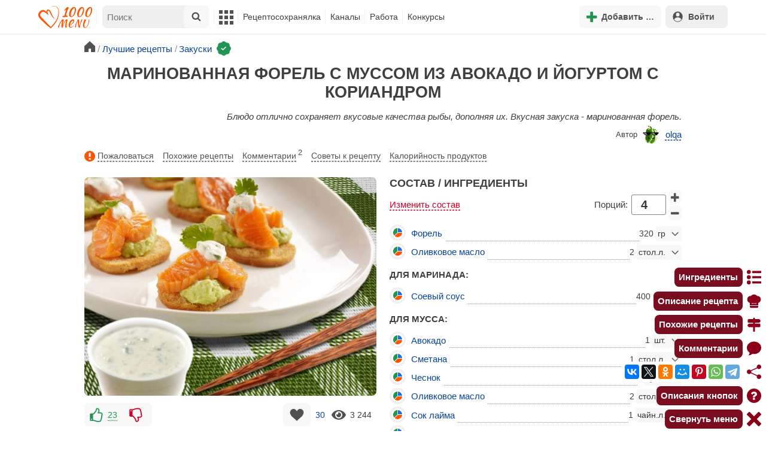

--- FILE ---
content_type: text/html; charset=utf-8
request_url: https://1000.menu/cooking/9387-marinovannaya-forel
body_size: 40995
content:
<!DOCTYPE html>
<html lang="ru">
<head>
	<meta charset="UTF-8">
	<title>Маринованная форель рецепт с фото - 1000.menu</title>
	
			<link rel="canonical" href="/cooking/9387-marinovannaya-forel">
		
	
	<meta name='description' content='У нас все, что нужно для приготовления блюда Маринованная форель!  комментарии, состав, порядок приготовления, похожие рецепты, пошаговые фото, советы.'>
	<meta name="viewport" content="width=device-width, initial-scale=1.0">

	<script id="loadcss"></script>

	<script src="https://ajax.googleapis.com/ajax/libs/jquery/3.6.0/jquery.min.js"></script>

    <script src="https://cdnjs.cloudflare.com/ajax/libs/fancybox/3.5.7/jquery.fancybox.min.js" integrity="sha256-yt2kYMy0w8AbtF89WXb2P1rfjcP/HTHLT7097U8Y5b8=" crossorigin="anonymous"></script>

	<script src="https://code.jquery.com/ui/1.12.1/jquery-ui.min.js"></script>
	
	<script src="//static.1000.menu/style/js/jquery.ui.touch-punch.v108.js"></script>

		
	<script>var general_glob_settings = {"host":"1000.menu","cdn_prefix":"\/\/static.1000.menu","cdn_resize_modes":{"s":380,"m":640,"l":960},"url_howto_measure_body":"\/c\/14968","geoip_country":null,"geoip_region":null,"currency":"Руб"};
	</script>

	<script>
			(function(d) {
				var cnt = general_glob_settings.geoip_country, reg = general_glob_settings.geoip_region,
					eu = ['AT','BE','BG','CY','CZ','DK','EE','FI','FR','DE','GR','HU','IE','IT','LV','LT','LU','MT','NL','PL','PT','RO','SK','SI','ES','SE','GB'],
					us_regs = ['CA'];
				general_glob_settings.xrCookieConsentNeeded = (eu.indexOf(cnt) > -1) || (cnt == 'US' && us_regs.indexOf(reg) > -1);
				var url = general_glob_settings.xrCookieConsentNeeded ? 'cookie-script.gdpr.v1768472970.js' : 'cookie-script.nogeo.v1.js';
				var s = d.createElement('script');
				s.type = 'text/javascript';
				s.charset = 'utf-8';
				s.src = '//static.1000.menu/style/js/cookie-script/'+url;
				d.head.appendChild(s);
			})(document);
		</script>
	
	<script>
		general_glob_settings.login_banner = "<div class=\"ib\"><a href=\"/vacancies\" style=\"padding:.6em .4em;color:white;background:linear-gradient(275deg,#219653,#2976b2)\" class=\"bl font-bold br link-no-style ta-center clrl\" target=\"_blank\"><svg xmlns=\"http://www.w3.org/2000/svg\" class=\"icon color-white mr\" viewBox=\"0 0 16 16\"><path d=\"M4 16s-1 0-1-1 1-4 5-4 5 3 5 4-1 1-1 1zm4-5.95a2.5 2.5 0 1 0 0-5 2.5 2.5 0 0 0 0 5\"></path><path d=\"M2 1a2 2 0 0 0-2 2v9.5A1.5 1.5 0 0 0 1.5 14h.653a5.4 5.4 0 0 1 1.066-2H1V3a1 1 0 0 1 1-1h12a1 1 0 0 1 1 1v9h-2.219c.554.654.89 1.373 1.066 2h.653a1.5 1.5 0 0 0 1.5-1.5V3a2 2 0 0 0-2-2z\"></path></svg>Работай с нами! <span class=\"is-hidden-mobile bl\" style=\"font-weight:normal;font-size:.8em;padding-top:.5rem;\">Присоединяйся к 1000.menu! Жми, чтобы узнать больше.</span><span class=\"ml br inlbl\" style=\"font-size:.7em;position:absolute;top:4px;right:4px;background:#ffffff26;padding:1px 4px;\">вакансии</span></a></div>";
	</script>

	<link rel='stylesheet' href='//static.1000.menu/style/css/general.v1761580191.css'>
	
	<script src="//static.1000.menu/style/js/i18n/general/ru.v1759690721.js"></script>
	<script src='//static.1000.menu/style/js/general.v1761580190.js'></script>

	
	
	<meta property="og:type" content="website">	

	<meta property="og:url" content="https://1000.menu/cooking/9387-marinovannaya-forel">
	
	<meta property="og:image" content='https://static.1000.menu/img/content/9387/marinovannaya-forel_1558446131_color_e8b011_hor.jpg'>

	<meta property="og:image" data-vertical="true" content="https://static.1000.menu/img/content/9387/marinovannaya-forel_1552845417_color_00dd37_vert.jpg">
	
	<meta property="og:title" content='Маринованная форель рецепт с фото'>
	<meta property="og:description" content='Блюдо отлично сохраняет вкусовые качества рыбы, дополняя их.'>
	
	<link rel="search" type="application/opensearchdescription+xml" title="1000.menu" href="//static.1000.menu/opensearch.xml">
	
	<link rel="alternate" type="application/atom+xml" title="Новости Хрумки - 1000.menu" href="https://1000.menu/feed/news">
    <meta name="csrf-params" content="_token:0f4a6aad7116d0e26891e6a9589355ed">
	
	<meta name="p:domain_verify" content="2053338a33fa4a3e91b369f3c746f332">
	
	
	<link rel="stylesheet" href="//static.1000.menu/style/css/cooking/page.v1753092263.css">
	<script src="//static.1000.menu/style/js/cooking/page.v1768386276.js"></script>
	<meta name="thumbnail" content="https://static.1000.menu/img/content/9387/marinovannaya-forel_1552071047_prev_hor.jpg" />
	<meta property="push:image" content="https://static.1000.menu/img/content/9387/marinovannaya-forel_1552071047_prev_hor.jpg"/>
	<meta property="vk:image"  content="https://static.1000.menu/img/content/9387/marinovannaya-forel_1558446131_color_e8b011_hor.jpg" />
	<script>
		// non-critical css
		loadCSS([
			"https://ajax.googleapis.com/ajax/libs/jqueryui/1.11.4/themes/ui-lightness/jquery-ui.css",
			"//static.1000.menu/style/css/svg_sprite/iface/css/sprite.v1638045267.css",
			"https://cdnjs.cloudflare.com/ajax/libs/fancybox/3.5.7/jquery.fancybox.min.css"
		]);
	</script>

	<link rel='shortcut icon' type="image/svg+xml" href='//static.1000.menu/style/images/logo-min.svg'>
	<link rel="icon" type="image/svg+xml" href="//static.1000.menu/style/images/logo-min.svg">
	<link rel="alternate icon" href="//static.1000.menu/favicon.ico">
</head>
<body itemscope itemtype="http://schema.org/WebPage"><div id="body-wrap">
	<div id='site-analytics' style='display:none'>

		<!-- Google tag (gtag.js) -->
		<script async src="https://www.googletagmanager.com/gtag/js?id=UA-16603091-1"></script>
		<script>
		  window.dataLayer = window.dataLayer || [];
		  function gtag(){dataLayer.push(arguments);}

		  // cookie-script
			gtag("consent", "default", {
				ad_storage: "denied",
				analytics_storage: "denied",
				wait_for_update: 500
			});
		    gtag("set", "ads_data_redaction", true);
		  // endof cookie-script

		  gtag('js', new Date());
		  gtag('config', 'UA-16603091-1');
		</script>

	</div>
	<div id='init-scripts' style='display:none'>
	<script>
		iface.me.set({"uid":0,"utype":-1,"lvl":0,"lang":"ru","url":"#","mailUnread":null,"isChannel":false,"avatarUrl":"\/\/static.1000.menu\/img\/user_m.gif"});
iface.init_lazy_img();
$(function(){iface.init_timeago()});
iface.svg_sprites.load("iface")	</script>
</div>
<nav id="menu-top" class="top">

	<div class="search-overlay-wrap"></div>

	<div class="container wrap">
		<div class="columns is-mobile is-gapless">

			<div class="is-hidden-desktop menu-mobile-overlay hidden"></div>
			
			<div class="column is-hidden-desktop is-narrow level is-mobile">

				<div class="level is-mobile">
					<div class="level-item">

						<a href="#" class="top-menu-opener hamburger hamburger--spin level-item no-user-select">
							<span class="hamburger-box">
								<span class="hamburger-inner"></span>
							</span>
						</a>

						<button class="top-menu-opener is-search header-top-button my-0 py-2 px-3">
							<svg class="icon small"><use href="#iface-search"></use></svg>
						</button>
					</div>
				</div>
			</div>
			
			<div class="column is-hidden-touch is-narrow">
				<div class="level">
					<div class="level-item">
						<a href="/" class="logo">
							<img src="//static.1000.menu/style/images/logo.svg" alt="На главную">
						</a>
					</div>
				</div>
			</div>
			
			<div class="column is-hidden-touch menu-mobile is-narrow">
				<div class="level menu-items">
					<div class="level-item">
						<div id="top-search-panel" class="top-menu-list-item">
	<form method="GET" action="/cooking/search" class="is-relative">
		<input type="hidden" name="ms" value="1">

		<label id="top-search-panel-input-label">
			<input name="str" type="text" size="16" id="top-search-panel-input" class="is-hidden-desktop-only" placeholder="Поиск">

			<a href="#" id="top-search-submit"><svg class="icon abs-middle"><use href="#iface-search"/></svg></a>
			
		</label>

		<div id="top-search-panel-found-results"></div>

		<div class="search-panel-details is-hidden-desktop links-default-style white-space-reset">

			<div id="top-search-panel-tags-info" class="fb-s" style="display:none">
				<p class="bi alert" style="display:none">В поиск можно добавлять максимально <strong>10</strong> категорий!</p>
				Поиск по категориям:
			</div>
	
			<div id="top-search-panel-tags" class="hidden-empty fb-s"></div>

			<div id="top-search-panel-submit" class="cb-box text-ellipsed mt-2" style="display:none">
				<button type="submit" class="success with-icon">
					<svg class="icon"><use href="#iface-search"/></svg>
					Начать поиск				</button>
			</div>

			<div class="nav">
				
				<span class="helper-icon isp q helper-q" title='&lt;div&gt;&lt;strong&gt;Как искать по категориям:&lt;/strong&gt;&lt;/div&gt; Начни вводить название блюда или продукта. Найденные категории появятся в выпадающем списке под строкой поиска. Выбери и нажми на соответствующую категорию. Это действие можно повторить несколько раз, чтобы найти рецепты включающие в себя сразу же несколько категорий (до 10). Нажми на кнопку с иконкой поиска (&lt;svg class=&quot;icon small&quot;&gt;&lt;use href=&quot;#iface-search&quot;/&gt;&lt;/svg&gt;), чтобы подтвердить свой выбор и начать поиск.'></span>
				
				<div class="is-hidden-touch fb-s text-ellipsed">
					<ul class="links-list with-icons px-0 my-0">
						<li class="item mt-1">
							<a href="javascript:void(0)" onclick="iface.popup_all_cats()"><svg class="icon"><use href="#iface-tree-circles"/></svg>Смотри весь каталог</a>
						</li>
						<li class="item mb-1">
							<a href="/cooking/search"><svg class="icon"><use href="#iface-wand"/></svg>Расширенный поиск</a>
						</li>
					</ul>
				</div>
			</div>
		</div>
	</form>

	<div id="extended-search-link-wrap" class="is-hidden-desktop">
		<a href="/cooking/search" class="pl-2 pb-2 bl link-no-style font-default-color">
			<svg class="icon mr-1 line-sized va-base"><use href="#iface-wand"></use></svg>
			Расширенный поиск		</a>
	</div>

	<div id="how-to-search-categories-help" class="mesbox biboard font-smaller py-2 px-2 mb-2 mx-2 mt-0 is-hidden is-hidden-desktop">
		Чтобы лучше искать рецепты, смотри, <a href="#" id="how-to-search-categories-help" class="bl">как пользоваться категориями в поиске</a>	</div>
</div>
					</div>

					<div class="main-menu level-item">
						<ul class="columns is-desktop is-gapless">

	<li class="is-hidden-desktop">
		<a href="#" class="video-player-popup" data-url="https://www.youtube.com/watch?v=IYnw-RT0Y5M">
			<svg class="icon inlbl va-base"><use href="#iface-pin"/></svg>
			<strong class="font-size-reset">На телефоне</strong>
			<span class="info">- как добавить 1000.menu на главный экран</span>
		</a>
	</li>

	<li class="is-hidden-desktop">
		<a href="/">
			<svg class="icon inlbl va-base"><use href="#iface-home"/></svg>
			<strong class="font-size-reset">Главная</strong>
			<span class="info">- рецепты, советы, статьи, фото, отзывы, комментарии и многое другое!</span>
		</a>
	</li>

	
	<li class="column is-narrow">
		
		<a href='javascript:void(0)' class="is-hidden-mobile is-hidden-tablet-only">
			<svg class="icon inlbl va-m"><use href="#iface-squares-grid"/></svg>
			<span class="is-hidden-desktop">Полезное</span>
		</a>
		
		<ul class="mob-opened">

			<li class="is-hidden-mobile is-hidden-tablet-only">
				<a href="/cooking/search">
					<svg class="icon"><use href="#iface-search"/></svg>
					Расширенный поиск				</a>
			</li>

			<li>
				<a href="/foto-otchety">
					<svg class="icon"><use href="#iface-photo-report"/></svg>
					Фотоотчеты и комментарии				</a>
			</li>

			<li>
				<a href="/academy" class="new">
					<svg class="icon"><use href="#iface-academy"/></svg>
					Кулинарная академия					<span class="mark">новое</span>
				</a>
			</li>

			<li>
				<a href="/advice">
					<svg class="icon"><use href="#iface-advice"/></svg>
					Советы				</a>
			</li>

			<li>
				<a href='/forum'>
					<svg class="icon"><use href="#iface-bubble"/></svg>
					Форум				</a>
			</li>

			<li class="is-hidden-desktop">
				<a href='/contest'>
					<svg class="icon"><use href="#iface-trophy"/></svg>
					Конкурсы				</a>
			</li>

			<li class="as-header">
				Инструменты			</li>

			<li>
				<a href="javascript:void(0)" onclick="iface.popup_all_cats()">
					<svg class="icon"><use href="#iface-tree-circles"/></svg>
					Категории рецептов				</a>
			</li>

			<li>
				<a href='javascript:void(0)'>
					<svg class="icon"><use href="#iface-calc"/></svg>
					Калькуляторы				</a>
				
				<ul id="site_calcs_menu_list">
					<li>
						<a href='/c/14889#calculator'>Калькулятор калорий для похудения онлайн</a>
					</li>
					<li>
						<a href='/c/14969#calculator'>Калькулятор концентрации уксуса</a>
					</li>
					<li>
						<a href='/calc-food-calories'>Калькулятор калорийности продуктов</a>
					</li>
					<li>
						<a href='/c/24260#calculator'>Калькулятор замены сахара</a>
					</li>
				</ul>
			</li>

			<li>
				<a href='javascript:void(0)'>
					<svg class="icon color-mono"><use href="#iface-cals"/></svg>
					Таблицы продуктов				</a>
				
				<ul>
					<li>
						<a href='/food-table'>Таблица <span class="text-underlined">калорийности</span> продуктов</a>
					</li>
					<li>
						<a href='/food-table/gindex'>Таблица <span class="text-underlined">гликемического индекса</span> продуктов</a>
					</li>
					<li>
						<a href='/food-table/proteins'>Таблица содержания <span class="text-underlined">белков</span> в продуктах</a>
					</li>
					<li>
						<a href='/food-table/fats'>Таблица содержания <span class="text-underlined">жиров</span> в продуктах</a>
					</li>
					<li>
						<a href='/food-table/carbs'>Таблица содержания <span class="text-underlined">углеводов</span> в продуктах</a>
					</li>
				</ul>
			</li>

			<li>
				<a href='/dictionary'>
					<svg class="icon"><use href="#iface-dict"/></svg>
					Кулинарный словарь				</a>
			</li>

			<li class="as-header">
				Наши соцсети			</li>

			<li class="is-flex is-justify-content-space-around">
				<a href="https://ok.ru/od1000.menu" target="_blank" rel="nofollow noopener" class="no-after">
					<svg class="icon normal"><use href="#iface-soc-odnoklassniki"></use></svg>
				</a>
				<a href="https://vk.com/vk1000menu" target="_blank" rel="nofollow noopener" class="no-after">
					<svg class="icon normal"><use href="#iface-soc-vkontakte"></use></svg>
				</a>
				<a href="https://t.me/web_1000menu" target="_blank" rel="nofollow noopener" class="no-after">
					<svg class="icon normal"><use href="#iface-soc-telegram"></use></svg>
				</a>
				<a href="https://ru.pinterest.com/1000menu/" target="_blank" rel="nofollow noopener" class="no-after">
					<svg class="icon normal"><use href="#iface-soc-pinterest"></use></svg>
				</a>
				<a href="https://www.youtube.com/@1000menu" target="_blank" rel="nofollow noopener" class="no-after">
					<svg class="icon normal"><use href="#iface-soc-youtube"></use></svg>
				</a>
				<a href="https://rutube.ru/u/1000menu/" target="_blank" rel="nofollow noopener" class="no-after">
					<svg class="icon normal"><use href="#iface-soc-rutube"></use></svg>
				</a>
			</li>
		</ul>
	</li>

	<li class="column is-narrow">
		
		<a href='javascript:void(0)' class="is-hidden-mobile is-hidden-tablet-only">
			<svg class="icon is-hidden-desktop"><use href="#iface-book"/></svg>
			Рецептосохранялка		</a>
		
		<ul class="mob-opened">

			<li class="as-header is-hidden-desktop">
				Рецептосохранялка			</li>

			<li class="white-space-reset">
									<a href="javascript:void(0)" onclick="loginbl(1, imes.get('kk_only_registered_users', null, '<a href=\'/c/12390\'>$1</a>'))">
										<svg class="icon"><use href="#iface-book"/></svg>
						<strong class="font-size-reset">Моя Рецептосохранялка</strong>
						<span class="info">- кулинария со всего интернета у тебя всегда под рукой!</span>
					</a>
			</li>

						
				<li>
					<a href="#" class="bc-open">
						<svg class="icon"><use href="#iface-heart"/></svg>
						Редактировать закладку на рецепт						<span class="bl pl-5 content_name">
							Маринованная форель						</span>
					</a>
				</li>

			
			<li>
									<a href="javascript:void(0)" onclick="loginbl(1, imes.get('kk_only_registered_users', null, '<a href=\'/c/12390\'>$1</a>'))">
										<svg class="icon"><use href="#iface-note"/></svg>
						Добавить новую заметку					</a>
			</li>

			<li>
				<a href="/cooking/add">
					<svg class="icon"><use href="#iface-plus"/></svg>
					Добавить новый рецепт				</a>
			</li>

			<li class="divider is-hidden-mobile is-hidden-tablet-only"></li>
			
			<li class="is-hidden-mobile is-hidden-tablet-only">
				<a href="/c/12390">
					<svg class="icon"><use href="#iface-q"/></svg>
					Как пользоваться Рецептосохранялкой				</a>
			</li>
			
		</ul>
	</li> 

	<li class="column is-narrow">
		
		<a href='javascript:void(0)' class="is-hidden-mobile is-hidden-tablet-only">
			<svg class="icon is-hidden-desktop"><use href="#iface-chef"/></svg>
			Каналы		</a>
		
		<ul class="mob-opened">

			<li class="is-hidden-mobile is-hidden-tablet-only white-space-reset">
				<a href="/">
					<svg class="icon inlbl va-base"><use href="#iface-home"/></svg>
					<strong class="font-size-reset">Главная</strong>
					<span class="info">- рецепты, советы, статьи, фото, отзывы, комментарии и многое другое!</span>
				</a>
			</li>

			<li class="as-header">
				Подписанные кулинарные каналы			</li>

			<li class="bi">Регистрируйся и подписывайся на каналы своих <a href="/user/list" rel="nofollow">любимых кулинаров</a>!</li>
		</ul>
	</li>

	<li class="column is-narrow">
		
		<a href='javascript:void(0)' class="is-hidden-mobile is-hidden-tablet-only">
			<svg class="icon is-hidden-desktop"><use href="#iface-money"/></svg>
			Работа		</a>


		<ul class="mob-opened">

			<li class="as-header is-hidden-desktop">
				Работа на сайте			</li>

			<li class="white-space-reset" style="min-width:275px">
				<a href="/vacancies">
					<svg class="icon"><use href="#iface-money"/></svg>
					<strong class="font-size-reset">Наши вакансии</strong>
					<span class="info">- работай с нами!</span>
				</a>
			</li>

			
					</ul>
	</li>
	
	<li class="column is-narrow is-hidden-mobile is-hidden-tablet-only">
		<a href='/contest'>
			Конкурсы		</a>
	</li>
</ul>
					</div>
				</div>
			</div>

			<div class="column narrow-compensator"></div>
			
			<div class="column is-narrow is-pulled-right">
				<div class="level is-mobile user-office">

					
					<div class="level-item mx-2">

    <button id="add-stuff-top-bt" class="header-top-button my-0 py-2 px-3 cochandler">
		<svg class="icon small color-success"><use href="#iface-plus"/></svg>
		<span class="pl-1 is-hidden-mobile">Добавить …</span>
	</button>

	<div id="add-stuff-top-menu" class="popup-menu-list-dropdown line-color-success cocpopup">
		<ul>
			<li>
				<a href="/cooking/add">
					<svg class="icon"><use href="#iface-plate"/></svg>
					Добавь рецепт				</a>
			</li>
			
			
			<li>
									<a href="javascript:void(0)" onclick="loginbl(1, imes.get('can_add_wall_mes_reg_users'))">
										<svg class="icon"><use href="#iface-chef"/></svg>
						Запись на стене					</a>
			</li>


			<li>
									<a href="javascript:void(0)" onclick="loginbl(1, imes.get('kk_only_registered_users', null, '<a href=\'/c/12390\'>$1</a>'))">
										<svg class="icon"><use href="#iface-note"/></svg>
						Заметку в Рецептосохранялке					</a>
			</li>

				
			
				<li class="divider"></li>

									
					<li><a href="#pt_comments">
		<svg class="icon"><use href="#iface-photo-report"/></svg>
		Фотоотчет к рецепту Маринованная форель
	</a></li>
				
									
					<li><a href="#pt_comments">
		<svg class="icon"><use href="#iface-bubble"/></svg>
		Комментарий к рецепту Маринованная форель
	</a></li>
				
									
					<li><a href="#" class="bc-open">
		<svg class="icon"><use href="#iface-heart"/></svg>
		Закладку на рецепт Маринованная форель
	</a></li>
				
				
			
		</ul>
	</div>
</div>
					
					<span class="level-item mr-2 button-container is-hidden-desktop">
	<a 
		href="javascript:void(0)" 
		onclick="loginbl(1, imes.get('kk_only_registered_users', null, '<a href=\'/c/12390\'>$1</a>'))" 
		class="level-item"
		title="Рецептосохранялка"
	>
		<svg class="icon"><use href="#iface-book"/></svg>
	</a>
</span>

					<div class="top-login-register level-item links-default-style">
	<button onclick="loginbl()" class="my-0 py-2 with-icon header-top-button">
		<svg class="icon"><use href="#iface-profile"/></svg>
		Войти	</button>
</div>

				</div>
			</div>

		</div>
	</div>
</nav>

<div id="menu-bottom">
	<div id="menu-mobile" class="">
		<div class="mm-block">
			<div class="mm-block-content">
				<a href="/">
					<div class="mm-di"><svg class="icon"><use href="#iface-home"></use></svg></div>
					<div>Главная</div>
				</a>

				<a href="/cooking/search">
					<div class="mm-di"><svg class="icon"><use href="#iface-search"></use></svg></div>
					<div>Поиск</div>
				</a>

				<a href="#" class="mm-actions">
					<div class="mm-di"><svg class="icon color-success"><use href="#iface-plus"></use></svg></div>
					<div>Действия</div>
				</a>

				
					<a href="#" onclick="loginbl();return false">
						<div class="mm-di"><svg class="icon"><use href="#iface-profile"></use></svg></div>
						<div>Войти</div>
					</a>

				
				<a href="#" class="mm-menu-open">
					<div class="mm-di"><svg class="icon"><use href="#iface-squares-grid"></use></svg></div>
					<div>Меню</div>
				</a>
			</div>
		</div>
	</div>
</div>

<script>
			imes.add("header_local", {"add_recipe":"Добавь рецепт","message_on_wall":"Запись на стене","note_in_cookbook":"Заметку в Рецептосохранялке","messages":"Сообщения","notifications":"Уведомления","my_profile":"Мой профиль","my_channel":"Мой канал","profile_setting":"Настройки профиля","channel_settings":"Настройки канала","logout":"Выйти","my_recipes":"Мои рецепты","cookbook":"Рецептосохранялка","academy":"Академия","new":"Новое","work_on_website":"Работа на сайте","menu":"Меню","each_apple_gives_rating":"Каждое яблочко добавляет тебе по [N] очков рейтинга. Новое яблочко появляется один раз в день","friends_and_sub":"Друзья и подписки"}, false);
		</script>
<style>

.channel-menu-list .user-top-menu .avatar-box img.avatar {
    border-radius: 50%;
    width: 70px;
    height: 70px;
}

.channel-menu-list .user-top-menu .avatar-box {
    display: flex;
    flex-direction: row;
    margin-bottom: .5rem;
}

.channel-menu-list .user-top-menu .user-details {
    margin-left: 1rem;
	color: #444444;
}

.channel-menu-list .user-top-menu .user-name {
    font-size: 1.5rem;
    color: #444444;
    margin-bottom: .75rem;
	display: flex;
    align-items: center;
    justify-content: space-between;
    flex-wrap: wrap;
}

.channel-menu-list .user-top-menu .user-rating-box {
    display: flex;
    align-items: center;
    margin-bottom: .25rem;
}

span.is-new-icon {
    position: absolute;
    width: 16px;
    height: 16px;
    background: #d10026;
    top: -8px;
    right: -8px;
    border-radius: 50%;
    border: 2px solid white;
}
.ld-content .mark.notification {
    background: #d10026;
    font-size: .8rem;
    padding: .25rem .5rem;
}

/* override */
#menu-mobile .mm-di span.counter {
    position: absolute;
    left: 22px;
    top: -18px;
    background: #d10026;
    color: #fff;
    padding: 0 7px;
	border-radius: .5rem;
	border: 2px solid white;
}

.bb.info {
	color: #595959!important;
}

.ld-content .divider {
	height: .5rem;
	background: #f5f5f5;
	/* margin: .25rem 0; */
}

.nc_dyk {
	background: #f5f8ff;
	padding: 1rem;
	padding-bottom: 0;
	margin-bottom: 1rem;
	border-radius: .5rem;
}

.ld-content .actions-list a {
    white-space: nowrap;
    overflow: hidden;
    text-overflow: ellipsis;
}
</style>

<script>

	(function(){
		let localMes = imes.prefixGet("header_local");

		let counters = function (){
			let messagesCount = iface.me.mailUnread;
			let newsCount = iface.siteNews.countNotifications;
			let todaysAppleCount = iface.me.hasTodaysApple ? 1 : 0;

			let countAll = messagesCount + newsCount + todaysAppleCount;

			$(".mm-channel .count")
				.text(countAll > 0 ? countAll : "")
				.toggleClass("counter", countAll > 0);

			$(".mm-messages .count")
				.text(messagesCount > 0 ? messagesCount : "")
				.toggleClass("mark notification", messagesCount > 0);

			$(".mm-notifications .count")
				.text(newsCount > 0 ? newsCount : "")
				.toggleClass("mark notification", newsCount > 0);
		};

		$(document).on("siteNews.mainData.update", function (){
			counters();
		});

		$(".mm-actions").click(function (e){
			e.preventDefault();

			let render = function ($cont){
				let $menu = $('<div class="actions-list">');

				let $source_menu = $("#add-stuff-top-menu");
				
				$source_menu.find("li").each(function () {
					let $item = $(this);

					if ($item.hasClass("divider")) {
						$menu.append('<div class="divider"></div>');
					} else {
						let $link = $item.find('a').clone();

						if ($link) {
							if ($link.attr('href').indexOf('#') === 0) {
								$link.on('click', function () {
									iface.customPopup.closeAll();
								});
							}

							$link.find("svg").addClass('mr-2');
							
							$menu.append($link);
						}
					}
				});

				$cont.find(".ld-title").hide();

				let $content = $cont.find(".ld-content");
				$content.html($menu);
			};

			iface.customPopup.openContent({
				type: "bottom",
				open: render,
				closeResize: function (width){
					return width > 1023;
				}
			});
		});

		$(".mm-channel").click(function (e){
			e.preventDefault();

			let render = function ($cont){
				let $menu = $(
					'<div class="channel-menu-list">' +

						'<div class="user-top-menu">'+
							'<div class="user-name">' + 
								iface.me.userName.xrEscapeHtml() +
								'<a href="' + iface.me.url + '" class="link-reset-style font-small my-0 py-0">' + localMes("my_channel") + '</a>' + 
							'</div>' + 
							'<div class="avatar-box">' + 
								'<a href="' + iface.me.url + '"><img src="' + iface.me.avatarUrl + '" alt="Avatar" class="avatar"></a>' +

								'<div class="user-details">'+
									'<div class="user-rating-box">' + 
										'<a href="/scorecard" class="user-main-rating-smaller rating r'+iface.me.lvl+'" title="points_on_site"></a>' + 
										'<span class="ml-1">Очков на сайте: <strong>'+iface.me.expertScore+'</strong></span>' + 
									'</div>' + 
									(
										iface.me.hasTodaysApple ? 
										'<button type="button" class="eat_todays_apple with-icon mr-3">' + 
											'<svg class="icon color-alert normal"><use href="#iface-apple"/></svg>' + 
											'<span class="ml-2">Скушать яблочко</span>' + 
											'<span class="is-new-icon"></span>' + 
										'</button>'
										: 
										'<div class="bb info fb-s">'+
											'Новое яблочко появится завтра.' +
											' <a href="/scorecard" class="link-reset-style py-0 px-0 fb-s">Подробнее о рейтинге</a>'+
										'</div>'
									) + 
								'</div>' + 
							'</div>' + 
							'<div class="divider"></div>' + 
						'</div>' + 

					'  <a href="/script/user/logout" class="logout">' +
					'    <div class="cal-line">' +
					'      <svg class="icon mr-2"><use href="#iface-exit"></use></svg>' +
					'      <span>' + localMes("logout") + '</span>' +
					'    </div>' +
					'  </a>' +

					'  <a href="' + iface.me.url + '/edit">' +
					'    <div class="cal-line">' +
					'      <svg class="icon mr-2"><use href="#iface-settings"></use></svg>' +
					'      <span>' + (iface.me.isChannel ? localMes("channel_settings") : localMes("profile_setting")) + '</span>' +
					'    </div>' +
					'  </a>' +

					// '  <a href="' + iface.me.url + '">' +
					// '    <div class="cal-line">' +
					// '      <svg class="icon mr-2"><use href="#iface-profile"></use></svg>' +
					// '      <span>' + (iface.me.isChannel ? localMes("my_channel") : localMes("my_profile")) + '</span>' +
					// '    </div>' +
					// '  </a>' +

					'  <div class="divider"></div>' +

					'  <a href="' + iface.me.url + '/cooking">' +
					'    <div class="cal-line">' +
					'      <svg class="icon mr-2"><use href="#iface-plate"></use></svg>' +
					'      <span>' + localMes("my_recipes") + '</span>' +
					'    </div>' +
					'  </a>' +

					'  <a href="' + iface.me.url + '/book">' +
					'    <div class="cal-line">' +
					'      <svg class="icon mr-2"><use href="#iface-book"></use></svg>' +
					'      <span>' + localMes("cookbook") + '</span>' +
					'    </div>' +
					'  </a>' +

					'  <a href="' + iface.me.url + '/academy">' +
					'    <div class="cal-line">' +
					'      <svg class="icon mr-2"><use href="#iface-academy"></use></svg>' +
					'      <span>' + localMes("academy") + ' <span class="mark">' + localMes("new") + '</span></span>' +
					'    </div>' +
					'  </a>' +

					'  <a href="' + iface.me.url + '/worker">' +
					'    <div class="cal-line">' +
					'      <svg class="icon mr-2"><use href="#iface-money"></use></svg>' +
					'      <span>' + localMes("work_on_website") + '</span>' +
					'    </div>' +
					'  </a>' +

					'  <a href="' + iface.me.url + '/following">' +
					'    <div class="cal-line">' +
					'      <svg class="icon mr-2"><use href="#iface-heart"></use></svg>' +
					'      <span>' + localMes("friends_and_sub") + '</span>' +
					'    </div>' +
					'  </a>' +

					'  <div class="divider"></div>' +

					'  <a href="' + iface.me.url + '/mail">' +
					'    <div class="cal-line mm-messages">' +
					'      <svg class="icon"><use href="#iface-mail"></use></svg>' +
					'      <span class="cal-header">' + localMes("messages") + ' <span class="count"></span></span>' +
					'    </div>' +
					'  </a>' +

					'  <a href="javascript:void(0)">' +
					'    <div class="cal-line mm-notifications">' +
					'      <svg class="icon"><use href="#iface-bell"></use></svg>' +
					'      <span class="cal-header">' + localMes("notifications") + ' <span class="count"></span></span>' +
					'    </div>' +
					'  </a>' +

					'</div>'
				);

				$menu.find(".logout").click(function (e){
					return confirm(imes.get("confirm_action"));
				});

				$menu.find('.eat_todays_apple').click(function(e){

					e.preventDefault();

					var c = $(this);

					var parent = c.closest('.user-details');
					var rating_icon = parent.find('.user-rating-box a');
					var rating_score = parent.find('.user-rating-box strong');

					c.hide();

					load = $(load_img);

					parent.append(load);

					$.getJSON('/ajax/user/everyday_apple', function(d) {

						load.remove();
						
						if (!d || !d.status) {
							c.show();
							return mes.err(d && d.message ? d.message : 'OOPS! Unknown error!');
						}

						rating_icon.removeClass('r'+iface.me.lvl).addClass('r'+d.rating_level);
						rating_score.text(d.rating_score);
						parent.append('<div class="mesbox info px-2 py-2">'+d.message+'</div>');

						iface.me.update({
							lvl: d.rating_level,
							expertScore: d.rating_score,
							hasTodaysApple: false,
						});

						counters();
					});
				});

				$menu.find(".mm-notifications").click(function (e){
					e.preventDefault();

					iface.customPopup.closeAll();

					iface.customPopup.openContent({
						type: "right",
						open: function ($cont){
							$cont.find(".ld-title").hide();

							$cont.find(".ld-content").html(
								'<div class="snc"></div>'
							);

							iface.siteNews.openTo({
								cont: $cont.find(".snc"),
							});
						},
						closeResize: function (width){
							return width > 1023;
						}
					});
				});

				$cont.find(".ld-title").hide();

				let $content = $cont.find(".ld-content");
				$content.html($menu);

				setTimeout(function (){
					counters();
				}, 0)
			};

			iface.customPopup.openContent({
				type: "bottom",
				open: render,
				closeResize: function (width){
					return width > 1023;
				}
			});
		});

		$(".mm-menu-open").click(function (e){
			e.preventDefault();

			iface.customPopup.openContent({
				type: "right",
				open: function ($cont){
					$cont.find(".ld-title").hide();

					var $menu = $(".menu-items").clone();

					$menu.find("#top-search-panel").parent().remove();

					$cont.find(".ld-content")
						.addClass("menu-bottom-content")
						.html($menu);

					// events
					// Меню навигации
					$cont.find(".main-menu > ul a").on('click', function(e){

						var self = this;

						if($(self).next('ul').length){

							// pass through on desktop
							if(iface.viewport_is('desktop')){
								return;
							}

							e.preventDefault();

							$(this).toggleClass('opened');
							$(self).next('ul').slideToggle(iface.menu.anim_speed);
						}
					})
					// disable links with submenus on big touch screens
					.on('touchstart', function(e){

						var self = this;

						// bugfix (links on tablets)
						if(iface.viewport_is('desktop')){
							$(".main-menu > ul ul").off('mouseenter mouseleave');
						}

						if(iface.viewport_is('desktop') && $(self).next('ul').length){

							e.preventDefault();

							$(self).next('ul').toggle();

							$('.main-menu > ul ul').not($(self)).not($(self).parents('ul')).not($(self).next('ul')).hide();
							
							// hide all top menu popups
							$(".popup-menu-list-dropdown").hide();
						}
					})
					.hover(
						function(){

							if(!iface.viewport_is('desktop')){
								return;
							}

							var self = this;
							delayed_fc(function() {
								// hide all top menu popups
								$(".popup-menu-list-dropdown").hide();
								
								$('.main-menu > ul ul').not($(self).next('ul')).not($(self).parents('ul')).hide();
								$(self).next('ul').show();
							}, 0);
						},
						function(){

							if(!iface.viewport_is('desktop')){
								return;
							}

							var self = this;
							delayed_fc(function() {
								$(self).next('ul').hide();
							}, iface.menu.top_nav_close_delay);
						}
					);
				},
				closeResize: function (width){
					return width > 1023;
				}
			});
		});
	})();
</script>
<div id='main'>
	
	<div class="container wrap columns is-centered">
		<div id="main-aside" class="column is-narrow is-hidden-touch is-hidden-desktop-only is-hidden-widescreen-only noprint">

	<div class="ib" style="min-height:250px;max-height:300px;width:300px;overflow:hidden;">
  <div id="yandex_rtb_R-A-418964-6"></div>
  <div id="google_adman_side1"></div>
  <script>
    (function(){
      var ww = iface.viewport().width;
      if (ww < 1330) {
        return;
      }
      if(general_glob_settings.geoip_country == 'RU'){
        (function(w, d, n, s, t) {
          w[n] = w[n] || [];
          w[n].push(function() {
            Ya.Context.AdvManager.render({
              blockId: "R-A-418964-6",
              renderTo: "yandex_rtb_R-A-418964-6"
            });
          });
          iface.jsappend.load("https://yandex.ru/ads/system/context.js");
        })(window, window.document, "yaContextCb");
      }
      else {
        iface.jsappend.load('https://pagead2.googlesyndication.com/pagead/js/adsbygoogle.js?client=ca-pub-8689268695742964', {crossorigin: "anonymous"}, {appendTo: "main"});
        $("#google_adman_side1").append(
          `<ins class="adsbygoogle cont_300"
         style="display:inline-block;width:300px"
         data-ad-client="ca-pub-8689268695742964"
         data-ad-format="rectangle"
         data-ad-slot="1614370970"></ins>`
        );
        (adsbygoogle = window.adsbygoogle || []).push({});
      }
    })();
  </script>
</div>
	<aside>
		<div><strong>Популярно сейчас:</strong></div>

		<div id="trending-catalog-list" class="ib pr-5">
			<div class="root-category"><div class="category"><div class="header"><a href="/catalog/salaty">Салаты</a></div><div class="list"><a href="/catalog/salatj-iz-kuritsj">Салат с курицей</a> <a href="/catalog/krabovji-salat">Крабовый салат</a> <a href="/catalog/klassicheskie-salatj">Классические салаты</a> <a href="/catalog/salat-tsezar">Салат Цезарь</a> <a href="/catalog/salat-mimoza">Салат Мимоза</a> <a href="/catalog/vinegret">Винегрет</a> <a href="/catalog/prostje-salatj">Простые, легкие, быстрые салаты</a> <a href="/catalog/salat-s-yaicami">Салат с яйцом</a> <a href="/catalog/salat-shuba">Селедка под шубой</a> <a href="/catalog/salat-iz-kukuruzy">Салат из кукурузы</a> <a href="/catalog/salat-s-sjrom">Салат с сыром</a> <a href="/catalog/grecheskii-salat">Греческий салат</a> <a href="/catalog/salat-iz-kapustj">Салат с капустой</a> <a href="/catalog/salat-s-ananasami-i-kuricei">Салат с ананасами и курицей</a> <a href="/catalog/salat-s-fasolu">Салат с фасолью</a> <a href="/catalog/salat-olive">Салат Оливье</a> <a href="/catalog/salat-s-krevetkami">Салат с креветками</a> </div></div><div class="category"><div class="header"><a href="/catalog/tortj">Торты домашние</a></div><div class="list"><a href="/catalog/tort-medovji">Медовый торт</a> <a href="/catalog/klassicheskie-torty">Торт классический</a> </div></div><div class="category"><div class="header"><a href="/catalog/vjpechka">Выпечка</a></div><div class="list"><a href="/catalog/blinj-i-blinchiki">Блины и блинчики</a> <a href="/catalog/pirogi">Пироги</a> <a href="/catalog/pechenje-domashnee">Печенье домашнее</a> <a href="/catalog/pirozgki">Пирожки</a> <a href="/catalog/bliny-na-moloke">Блины на молоке</a> <a href="/catalog/sjrniki">Сырники</a> <a href="/catalog/oladi">Оладьи</a> <a href="/catalog/bulochki">Булочки</a> <a href="/catalog/sharlotka">Шарлотка</a> <a href="/catalog/xachapuri">Хачапури</a> <a href="/catalog/pirogi-v-duxovke">Пироги в духовке</a> <a href="/catalog/biskvit">Бисквит</a> <a href="/catalog/vatrushki">Ватрушки</a> <a href="/catalog/bliny-na-kefire">Блины на кефире</a> <a href="/catalog/ajurnye-bliny-s-dyrochkami">Ажурные блины с дырочками</a> <a href="/catalog/tonkie-bliny">Тонкие блины</a> <a href="/catalog/vafli-domashnije">Вафли домашние</a> <a href="/catalog/lepeshki">Лепешки</a> <a href="/catalog/sharlotka-s-yablokami">Шарлотка с яблоками</a> <a href="/catalog/draniki">Драники</a> <a href="/catalog/ponchiki">Пончики</a> <a href="/catalog/mannik">Манник</a> <a href="/catalog/chizkeik">Чизкейк</a> <a href="/catalog/pankeiki">Панкейки</a> <a href="/catalog/oladi-na-kefire">Оладьи на кефире</a> <a href="/catalog/keksj">Кексы, маффины, капкейки</a> <a href="/catalog/tonkie-bliny-na-moloke">Тонкие блины на молоке</a> <a href="/catalog/zalivnoi-pirog">Заливной пирог</a> <a href="/catalog/pyshnye-oladi">Пышные оладьи</a> <a href="/catalog/venskie-vafli">Венские вафли</a> </div></div><div class="category"><div class="header"><a href="/catalog/supj">Супы</a></div><div class="list"><a href="/catalog/borzsh">Борщ</a> <a href="/catalog/bulonj">Бульон</a> <a href="/catalog/solyanka">Солянка</a> <a href="/catalog/zhii">Щи</a> <a href="/catalog/rassolnik">Рассольник</a> <a href="/catalog/xarcho">Харчо</a> <a href="/catalog/gorohovij-sup">Гороховый суп</a> <a href="/catalog/kurinyi-sup">Куриный суп</a> </div></div><div class="category"><div class="header"><a href="/catalog/klassicheskie-recepty-blud">Классические блюда</a></div></div><div class="category"><div class="header"><a href="/catalog/sposobj-prigotovleniya">Способы приготовления</a></div><div class="list"><a href="/catalog/zapekanie">В духовке</a> <a href="/catalog/na-skovorode">На сковороде</a> <a href="/catalog/zharenie">Жарка</a> <a href="/catalog/v-souse">В соусе</a> <a href="/catalog/kartoshka-v-duxovke">Картошка в духовке</a> <a href="/catalog/tushenie">Тушение</a> <a href="/catalog/kurica-v-duxovke">Курица в духовке</a> <a href="/catalog/syr-v-duxovke">Сыр в духовке</a> <a href="/catalog/myaso-v-duxovke">Мясо в духовке</a> <a href="/catalog/zamorozka">Замораживание</a> <a href="/catalog/farsh-v-duxovke">Фарш в духовке</a> <a href="/catalog/svinina-v-duxovke">Свинина в духовке</a> <a href="/catalog/farshirovannye">Фаршированные блюда</a> <a href="/catalog/farsh-na-skovorode">Фарш на сковороде</a> <a href="/catalog/afganskii-kazan">Афганский казан</a> <a href="/catalog/utka-v-duxovke">Утка в духовке</a> <a href="/catalog/kotlety-na-skovorode">Котлеты на сковороде</a> <a href="/catalog/svinina-na-skovorode">Свинина на сковороде</a> </div></div><div class="category"><div class="header"><a href="/catalog/vtoroe-bludo">Вторые блюда</a></div><div class="list"><a href="/catalog/kasha-recipes">Каша</a> <a href="/catalog/kotletj">Котлеты</a> <a href="/catalog/shashljki">Шашлыки</a> <a href="/catalog/zapekanki">Запеканки</a> <a href="/catalog/plov">Плов</a> <a href="/catalog/vareniki">Вареники</a> <a href="/catalog/steik">Стейки</a> <a href="/catalog/xinkali">Хинкали</a> <a href="/catalog/golubtci">Голубцы</a> <a href="/catalog/chebureki">Чебуреки</a> <a href="/catalog/omlety-recipes">Омлет</a> <a href="/catalog/zapekanka-iz-tvoroga-tvorojnaya">Запеканка творожная</a> <a href="/catalog/molochnaya-kasha">Каша на молоке</a> <a href="/catalog/pitstsa">Пицца</a> <a href="/catalog/gulash">Гуляш</a> <a href="/catalog/lazanja">Лазанья</a> <a href="/catalog/tefteli">Тефтели</a> <a href="/catalog/bluda-s-podlivkoi">Блюда с подливкой</a> <a href="/catalog/pasta-karbonara">Паста карбонара</a> <a href="/catalog/lagman">Лагман</a> <a href="/catalog/kutya">Кутья</a> <a href="/catalog/kurinye-kotlety">Куриные котлеты</a> <a href="/catalog/kapusta-tushenaya">Капуста тушеная</a> <a href="/catalog/otbivnye">Отбивные</a> <a href="/catalog/klyar">В кляре</a> <a href="/catalog/spagetti">Паста, спагетти</a> <a href="/catalog/risovaya-kasha">Рисовая каша</a> </div></div><div class="category"><div class="header"><a href="/catalog/dlya-tortov">Для торта и выпечки</a></div><div class="list"><a href="/catalog/krema-dlya-torta">Крем для торта</a> <a href="/catalog/zavarnoi-krem">Заварной крем</a> <a href="/catalog/glazur-dlya-torta">Глазурь для торта и выпечки</a> </div></div><div class="category"><div class="header"><a href="/catalog/desert">Десерты</a></div><div class="list"><a href="/catalog/shcherbet">Щербет</a> <a href="/catalog/pirozjenoje">Пирожное</a> <a href="/catalog/tiramisu-domashnii">Тирамису</a> </div></div><div class="category"><div class="header"><a href="/catalog/retsept-testa">Тесто домашнее</a></div><div class="list"><a href="/catalog/recepty-drojjevogo-testa">Дрожжевое тесто</a> <a href="/catalog/testo-dlya-piccy">Тесто для пиццы</a> <a href="/catalog/testo-dlya-pirojkov">Тесто для пирожков</a> <a href="/catalog/testo-dlya-pelmenei">Тесто для пельменей</a> </div></div><div class="category"><div class="header"><a href="/catalog/zakuski">Закуски</a></div><div class="list"><a href="/catalog/ruletj">Рулеты и рулетики</a> <a href="/catalog/shaurma">Шаурма</a> <a href="/catalog/zalivnoe">Заливное холодец студень</a> <a href="/catalog/naggetsy">Наггетсы</a> <a href="/catalog/tartaletki">Тарталетки</a> <a href="/catalog/pashtet">Паштет</a> <a href="/catalog/julien">Жульен</a> </div></div><div class="category"><div class="header"><a href="/catalog/garnirj">Гарнир</a></div><div class="list"><a href="/catalog/pure">Пюре</a> </div></div><div class="category"><div class="header"><a href="/catalog/bjstro-i-vkusno">Быстро, просто, вкусно</a></div></div><div class="category"><div class="header"><a href="/catalog/buterbrodj">Бутерброды</a></div></div><div class="category"><div class="header"><a href="/catalog/sousj">Соусы</a></div><div class="list"><a href="/catalog/slivochnyi-sous">Сливочный соус</a> <a href="/catalog/podlivki">Подливки</a> </div></div><div class="category"><div class="header"><a href="/catalog/ogranicheniya-v-pitanii">Ограничения в питании</a></div><div class="list"><a href="/catalog/bez-saxara">Без сахара</a> <a href="/catalog/postnji-stol">Постные блюда</a> <a href="/catalog/pp-recepty">ПП рецепты</a> </div></div><div class="category"><div class="header"><a href="/catalog/kuxonnaya-utvar">Используем кухонную утварь</a></div><div class="list"><a href="/catalog/retseptj-v-folge">Фольга в духовке</a> </div></div><div class="category"><div class="header"><a href="/catalog/ovoshchi">С овощами</a></div><div class="list"><a href="/catalog/kartoshka-s-myasom">Картошка с мясом</a> <a href="/catalog/kurica-s-kartoshkoi">Курица с картошкой</a> <a href="/catalog/morkov-s-lukom">Морковь с луком</a> </div></div><div class="category"><div class="header"><a href="/catalog/domashnie-zagotovki">Заготовки на зиму</a></div><div class="list"><a href="/catalog/djem-na-zimu">Джем на зиму</a> </div></div><div class="category"><div class="header"><a href="/catalog/myaso-i-myasoproduktj">Мясо и мясопродукты</a></div><div class="list"><a href="/catalog/kurica-s-gribami">Курица с грибами</a> <a href="/catalog/kurica-s-syrom">Курица с сыром</a> </div></div><div class="category"><div class="header"><a href="/catalog/natsionalnaya-kuxnya">Национальные кухни</a></div><div class="list"><a href="/catalog/myaso-po-francuzski">Мясо по-французски в духовке</a> </div></div><div class="category"><div class="header"><a href="/catalog/fruktj-yagodj">Фрукты</a></div><div class="list"><a href="/catalog/kurica-s-ananasami">Курица с ананасами</a> </div></div><div class="category"><div class="header"><a href="/catalog/napitki">Напитки</a></div><div class="list"><a href="/catalog/glintvein">Глинтвейн</a> <a href="/catalog/kvas">Квас домашний</a> </div></div><div class="category"><div class="header"><a href="/catalog/prazdnichnji-stol">Праздничный стол</a></div><div class="list"><a href="/catalog/pasxalnye-kulichi">Пасхальные куличи</a> </div></div></div>		</div>

		<p>
			<button type="button" onclick="iface.popup_all_cats()" class="with-icon">
				<svg class="icon"><use href="#iface-tree-circles"/></svg>
				Смотри весь каталог			</button>
		</p>

			</aside>
	
	<div id="adplace_side_panel_hp">
  <div id="yandex_rtb_R-A-418964-7"></div>
  <div id="google_adman_side2"></div>
  <script>
    $(window).on('load', function() {
      if (!iface.viewport_is('fullhd')) {
        return;
      }
      var adspace = $("main > .content").height() - $("#main-aside aside").height() - 27 - 300;
      // min 600px is needed
      if (adspace < 600) {
        return;
      }
      $("#adplace_side_panel_hp").css({
        'width': '300px',
        // 'height': '600px', // redundant
        'border-bottom-left-radius': '5px',
        'position': 'relative'
      });
      if(general_glob_settings.geoip_country == 'RU'){

        (function(w, d, n, s, t) {
          w[n] = w[n] || [];
          w[n].push(function() {
            Ya.Context.AdvManager.render({
              blockId: "R-A-418964-7",
              renderTo: "yandex_rtb_R-A-418964-7"
            });
          });
          iface.jsappend.load("https://yandex.ru/ads/system/context.js");
        })(window, window.document, "yaContextCb");
      }
      else {
        iface.jsappend.load('https://pagead2.googlesyndication.com/pagead/js/adsbygoogle.js?client=ca-pub-8689268695742964', {crossorigin: "anonymous"}, {appendTo: "main"});
        $("#google_adman_side2").append(
          `<ins class="adsbygoogle cont_300"
           style="display:block;width:300px"
           data-ad-format="rectangle,vertical"
           data-ad-client="ca-pub-8689268695742964"
           data-ad-slot="1614370970"></ins>`
        );
        (adsbygoogle = window.adsbygoogle || []).push({});
      }
    });
  </script>
</div>
</div>
<main class="column is-relative is-centered">
	<div class="main-top-controls is-flex"><ol class="breadcrumbs links-no-style" itemscope itemtype="https://schema.org/BreadcrumbList"><li  itemprop="itemListElement" itemscope itemtype="https://schema.org/ListItem"><a itemprop="item" href="/"><svg class="icon small va-base"><use href="#iface-home"/></svg><span itemprop="name" class="hidden">Главная</span></a><meta itemprop="position" content="1"/><li  itemprop="itemListElement" itemscope itemtype="https://schema.org/ListItem"><a itemprop="item" href="/cooking"><span itemprop="name">Лучшие рецепты</span></a><meta itemprop="position" content="2"/><li class="last-visible" itemprop="itemListElement" itemscope itemtype="https://schema.org/ListItem"><a itemprop="item" href="/catalog/zakuski"><span itemprop="name">Закуски</span></a><meta itemprop="position" content="3"/><li class="hidden"><span>Маринованная форель</span></ol><span class="bc-flag inlbl ml"><svg class="icon color-success helper-q" title="Рецепт проверен администрацией сайта"><use href="#iface-patch-check"/></svg></span></div><div id="info-box" class="clrl fb noprint">
	

	<script>
		(function(){

			infoBox.storage.view();

			$("#info-box .mesbox").each(function(){

				var cl = $(this).hasAnyClass('ok err info') ? 'close-light' : 'close-dark';
				
				$(this).append(
					$("<a href='#' class='close-button abs-tr pd-2 px-2 py-2'><span class='isp bl "+cl+"'></span></a>")
					.click(function(event){

						event.preventDefault();

						if(event.ctrlKey){
							$("#info-box .mesbox").remove();
						} else {
							$(this).closest('.mesbox').remove();
						}
					})
				);
			})
		})();
	</script>
</div>
<h1 itemprop="name">Маринованная форель с муссом из авокадо и йогуртом с кориандром</h1><div class="description is-citation" itemprop="description"><span class="description-text">Блюдо отлично сохраняет вкусовые качества рыбы, дополняя их. Вкусная закуска - маринованная форель.</span><div class="citation"><span class="author bl"><span class="profile-thumbnail font-no-style"><a href='#' rel='nofollow' class='clinks' data-loc='/user/11476'>olqa<span class="thumbnail"><img src="//static.1000.menu/img/avatars/ddef0b0e7bfce20e4dbee37b93d8af5a.jpg" alt="Author avatar"></span></a></span></span><div class="add-info font-smaller font-no-style">Автор</div></div></div><nav class="sections"><ul><li><a href="javascript:void(0)" target="_blank" class="jlinks" data-loc="/complain?type=content&content_id=9387">
			<svg class="icon small color-accent mr-1"><use href="#iface-complain"/></svg>Пожаловаться</a></li><li><a href="#similars" data-navscroll="1">Похожие рецепты</a></li><li><a href='#comments' data-navscroll='1'>Комментарии<span class='counter'>2</span></a></li><li><a href='#advices' data-navscroll='1'>Советы к рецепту</a></li><li><a href='#health' data-navscroll='1'>Калорийность продуктов</a></li></ul></nav><div class="content"><script>
	iface.shortcut_buttons.add_section('Ингредиенты', '#iface-list', function(){
		mes.popup.open({
			items: {
				src: "#ingredients-box-wrapper"
			},
			callbacks: {
				open: function(){
					var $cont = $("<div class='cb-box popup-close'>").append(
						$("<button type='button' class='alert with-icon'><svg class='icon'><use href='#iface-close'/></svg>" + 
								imes.get('close') + 
							"</button>"
						).click(function(){
							mes.popup.close();
						})
					)

					this.addContent().append($cont);
				},
				close: function(){
					$("#ingredients-box-wrapper").css('display', 'block').find('.popup-close').remove();
				}
			}
		});
	});

	iface.shortcut_buttons.add_section('Описание рецепта', '#iface-chef', 'prep_info_text');
</script>
	<script>
		iface.shortcut_buttons.add_section('Похожие рецепты', '<svg xmlns="http://www.w3.org/2000/svg" width="16" height="16" class="icon" viewBox="0 0 16 16"><path d="M7.293.707A1 1 0 0 0 7 1.414V2H2a1 1 0 0 0-1 1v2a1 1 0 0 0 1 1h5v1H2.5a1 1 0 0 0-.8.4L.725 8.7a.5.5 0 0 0 0 .6l.975 1.3a1 1 0 0 0 .8.4H7v5h2v-5h5a1 1 0 0 0 1-1V8a1 1 0 0 0-1-1H9V6h4.5a1 1 0 0 0 .8-.4l.975-1.3a.5.5 0 0 0 0-.6L14.3 2.4a1 1 0 0 0-.8-.4H9v-.586A1 1 0 0 0 7.293.707"/></svg>', 'pt_similars');
	</script>
		<script>
		iface.shortcut_buttons.add_section('Комментарии', '#iface-bubble', 'pt_comments');
	</script>
	<script>
	(function(){

		if(iface.viewport_is('tablet')){
			return;
		}

		var box_text = $(".description-text");

		var last_window_width = $(window).width();

		function setCollapsedDescription(){

			if(box_text.height() > 60){
				
				box_text.addClass("is-collapsed");
	
				box_text.after(
					$('<a href="#" class="link-no-style expand-btn"><span>... </span><span>Раскрыть</span></a>').on("click", function(e){
						e.preventDefault();
						box_text.removeClass("is-collapsed");
						$(this).remove();
					})
				);
			}
			else {
				box_text.removeClass("is-collapsed");
				box_text.parent().find(".expand-btn").remove();
			}
		}

		setCollapsedDescription();

		window.addEventListener("resize", function(){
			
			if(last_window_width == $(window).width()){
				return;
			}

			last_window_width = $(window).width();

			setCollapsedDescription();
		});
	})();
</script><section id='pt_info' class='ptab vtab ib active'><meta itemprop="name" content="Маринованная форель" /><div class="hidden"><span class="fn">Маринованная форель</span></div><meta itemprop="description" content="Блюдо отлично сохраняет вкусовые качества рыбы, дополняя их." /><div class="author" itemprop="author" itemscope itemtype="http://schema.org/Person"><meta itemprop="name" content="olqa" /></div><div class='recipe-top columns'><div class='column is-half clf'><div class="main-photo-recipe ib-s"><div class='main-photo imgr links-no-style'><a href="//static.1000.menu/img/content/9387/marinovannaya-forel_1400682121_0_max.JPG" title="Маринованная форель" class='foto_gallery bl'><img itemprop="image" src='//static.1000.menu/res/640/img/content/9387/marinovannaya-forel_1400682121_0_max.JPG' alt="Маринованная форель" title="Маринованная форель"  class='result-photo bl photo'></a></div></div><div class="sub-photo-controls level is-mobile mb-0 font-small links-no-style"><div class="level-left"><div class="bb review inlbl mr-2 px-1 py-1 nw"><span class="type like" data-type="like"><a href='#' class='like-bt as-icon inlbl va-m px-1 py-1' data-id='9387' data-type='content'>
                    <svg class='icon color-success'><use href='#iface-like'/></svg>
                </a><a href='javascript:void(0)' onclick="like_popup('9387', 'content')" class='review-points px-1 py-1 mr-3 inlbl va-m text-underlined dotted ok'>
                    23
                </a></span><span class="type dislike" data-type="dislike"><a href='#' class='dislike-bt as-icon inlbl va-m px-1 py-1' data-id='9387' data-type='content'>
                    <svg class='icon color-alert'><use href='#iface-dislike'/></svg>
                </a><a href='javascript:void(0)' onclick="like_popup('9387', 'content', 1)" class='review-points px-1 py-1 inlbl va-m text-underlined dotted err'>
                    
                </a></span></div></div><div class="level-right"><span class='label-with-icon mr-2'><a href="#" class="bc-open user-button as-icon py-2 px-3 color-disabled">
								<span class="bc-status"></span>
							</a><span class='label'><a href='javascript:void(0)' onclick='content_user_links(9387)' title='В личных Рецептосохранялках' class='px-1 py-1'>30</a></span></span><script>
				$(function(){
					var hitsapi = new API2("hit", {
						service: "content-hits",
						defaultData: {
							content_id: 9387,
							method: "add",
							sign: "90570bee8dc71640b6f37d4034b05cc05a1b82dc54a22be27b969ccce27893c4"
						}
					})
					.query()
					.catch(function(err) {console.log(err);});
				});
			</script><span class='label-with-icon mr-2' title='Просмотров'><svg class='icon'><use href='#iface-eye'/></svg><span class='label ml-2'>3 244</span></span></div></div><div class="noprint"><div style="min-height:300px;">
  <div id="adfox_169599635566982034_cont"></div>
  <div id="google-ya-R-A-323200-13"></div>
  <script>
    if(general_glob_settings.geoip_country == 'RU'){
      (function(w, d, n, s, t) {
        if(!iface.viewport_is('tablet')){
          $("#adfox_169599635566982034_cont").css('max-height', '70vh').append(
            '<div id="adfox_169599635566982034" style="height:63vh; overflow:hidden"></div>'
          );
        }
        else {
          $("#adfox_169599635566982034_cont").append(
            '<div id="adfox_169599635566982034"></div>'
          );
        }
        w[n] = w[n] || [];
        w[n].push(function() {
          Ya.adfoxCode.create({
            ownerId: 1489982,
            containerId: 'adfox_169599635566982034',
            params: {
                p1: 'cznym',
                p2: 'p'
            }
          });
        });
        iface.jsappend.load("https://yandex.ru/ads/system/context.js");
      })(window, window.document, "yaContextCb");
    }
    else {
      $("#adfox_169599635566982034_cont").hide();
      $("#google-ya-R-A-323200-13").append(
        `<ins class="adsbygoogle"
         style="display:block"
         data-ad-client="ca-pub-8689268695742964"
         data-ad-format="auto"
         data-ad-slot="7851812583"
         data-full-width-responsive="true"></ins>`
      );
      (adsbygoogle = window.adsbygoogle || []).push({});
      iface.jsappend.load('https://pagead2.googlesyndication.com/pagead/js/adsbygoogle.js?client=ca-pub-8689268695742964', {crossorigin: "anonymous"}, {appendTo: "main"});
    }
  </script>
</div></div></div><div class='column is-half clf'><noscript><div class="ib err bi alert bs br">К сожалению, у вас выключен или не работает <strong>Javascript</strong>. Для работы с большинством функций на нашем сайте это необходимый элемент. Обратитесь к своему администратору, чтобы решить эту проблему.</div></noscript><div id="ingredients-box-wrapper"><div id="ingredients">				<h2 class="my-0">Состав / ингредиенты</h2>

				<meta itemprop='recipeYield' content='4'/>
				<div class='hidden yield'>4</div>

				<div class='level is-mobile my-0 mb-2'>
					
					<div class='mr-2'>
						
						<a href='javascript:void(0)'
							id='dynamic_c_on'
							class='disabled' 
							>Изменить состав</a>

						<a href='javascript:void(0)' 
							id='dynamic_c_off'
							class='alert' 
							style='display:none'
							>Показать состав</a>

											</div>

					<div id='kolvo_porcij_switcher_c' class="level is-mobile">

						<span class='label mr-1'>Порций:</span>

						<input type='number' id='yield_num_input' class='mr-1' value='4' min='1' max='99' disabled>

						<span class="yield_switchers cb-box">
							<button class="user-button color-disabled clrl py-1 px-1 my-0 mb-1 one-liner disabled yield_inc" title="Увеличить кол-во порций">
								<svg class="icon line-sized"><use href="#iface-plus"/></svg>
							</button>
							
							<button class="user-button color-disabled clrl py-1 px-1 my-0 one-liner disabled yield_dec" title="Уменьшить кол-во порций">
								<svg class="icon line-sized"><use href="#iface-minus"/></svg>
							</button>
						</span>
					</div>
				</div>

				<form id="recept-list" class="dotted-list ib links-no-style" onsubmit="return false"><div class='ingredient list-item'>

						<div class='list-column align-top pr-1'>
							<div class='cal_icon'>
								<a class='cal-menu-opener in-list'><svg class='icon color-disabled'><use href='#iface-cals'/></svg></a>
							</div>
						</div>

						<div class='list-column align-top'>
					
							<a href='/catalog/iz-foreli' target='_blank' title='Форель готовим рецепты с фото' class='name'>Форель</a>

							
						
							

						</div>
					
						<div class='list-column no-shrink'>
							
							<meta itemprop="recipeIngredient" content="Форель - 320 гр" />
							
							<span class='squant value'>320</span>
							
							<select class="recalc_s_num" disabled><option value='1' selected>гр</option><option value='2'>кг</option><option value='6'>шт.</option></select>

						</div>

					</div><div class='ingredient list-item'>

						<div class='list-column align-top pr-1'>
							<div class='cal_icon'>
								<a class='cal-menu-opener in-list'><svg class='icon color-disabled'><use href='#iface-cals'/></svg></a>
							</div>
						</div>

						<div class='list-column align-top'>
					
							<a href='/catalog/olivkovoe-maslo' target='_blank' title='Рецепты с оливковым маслом' class='name'>Оливковое масло</a>

							
						
							

						</div>
					
						<div class='list-column no-shrink'>
							
							<meta itemprop="recipeIngredient" content="Оливковое масло - 2 стол.л." />
							
							<span class='squant value'>2</span>
							
							<select class="recalc_s_num" disabled><option value='1'>гр</option><option value='4'>л</option><option value='5'>мл</option><option value='7'>стак.</option><option value='8'>чайн.л.</option><option value='9' selected>стол.л.</option><option value='10'>десерт.л.</option></select>

						</div>

					</div><div class='group-name'>Для маринада: </div><div class='ingredient list-item'>

						<div class='list-column align-top pr-1'>
							<div class='cal_icon'>
								<a class='cal-menu-opener in-list'><svg class='icon color-disabled'><use href='#iface-cals'/></svg></a>
							</div>
						</div>

						<div class='list-column align-top'>
					
							<a href='/catalog/soevji-sous' target='_blank' title='Соевый соус приготовление блюд' class='name'>Соевый соус</a>

							
						
							

						</div>
					
						<div class='list-column no-shrink'>
							
							<meta itemprop="recipeIngredient" content="Соевый соус - 400 мл" />
							
							<span class='squant value'>400</span>
							
							<select class="recalc_s_num" disabled><option value='5' selected>мл</option><option value='7'>стак.</option><option value='8'>чайн.л.</option><option value='9'>стол.л.</option><option value='10'>десерт.л.</option></select>

						</div>

					</div><div class='group-name'>Для мусса: </div><div class='ingredient list-item'>

						<div class='list-column align-top pr-1'>
							<div class='cal_icon'>
								<a class='cal-menu-opener in-list'><svg class='icon color-disabled'><use href='#iface-cals'/></svg></a>
							</div>
						</div>

						<div class='list-column align-top'>
					
							<a href='/catalog/iz-avokado' target='_blank' title='Авокадо вкусные блюда' class='name'>Авокадо</a>

							
						
							

						</div>
					
						<div class='list-column no-shrink'>
							
							<meta itemprop="recipeIngredient" content="Авокадо - 1 шт." />
							
							<span class='squant value'>1</span>
							
							<select class="recalc_s_num" disabled><option value='1'>гр</option><option value='2'>кг</option><option value='6' selected>шт.</option></select>

						</div>

					</div><div class='ingredient list-item'>

						<div class='list-column align-top pr-1'>
							<div class='cal_icon'>
								<a class='cal-menu-opener in-list'><svg class='icon color-disabled'><use href='#iface-cals'/></svg></a>
							</div>
						</div>

						<div class='list-column align-top'>
					
							<a href='/catalog/smetana' target='_blank' title='Со сметаной пошаговые рецепты' class='name'>Сметана</a>

							
						
							

						</div>
					
						<div class='list-column no-shrink'>
							
							<meta itemprop="recipeIngredient" content="Сметана - 1 стол.л." />
							
							<span class='squant value'>1</span>
							
							<select class="recalc_s_num" disabled><option value='1'>гр</option><option value='2'>кг</option><option value='4'>л</option><option value='5'>мл</option><option value='7'>стак.</option><option value='8'>чайн.л.</option><option value='9' selected>стол.л.</option><option value='10'>десерт.л.</option></select>

						</div>

					</div><div class='ingredient list-item'>

						<div class='list-column align-top pr-1'>
							<div class='cal_icon'>
								<a class='cal-menu-opener in-list'><svg class='icon color-disabled'><use href='#iface-cals'/></svg></a>
							</div>
						</div>

						<div class='list-column align-top'>
					
							<a href='/catalog/chesnok' target='_blank' title='Чеснок' class='name'>Чеснок</a>

							
						
							

						</div>
					
						<div class='list-column no-shrink'>
							
							<meta itemprop="recipeIngredient" content="Чеснок - 1 зубч." />
							
							<span class='squant value'>1</span>
							
							<select class="recalc_s_num" disabled><option value='1'>гр</option><option value='2'>кг</option><option value='6' selected>зубч.</option><option value='8'>чайн.л.</option><option value='9'>стол.л.</option><option value='10'>десерт.л.</option></select>

						</div>

					</div><div class='ingredient list-item'>

						<div class='list-column align-top pr-1'>
							<div class='cal_icon'>
								<a class='cal-menu-opener in-list'><svg class='icon color-disabled'><use href='#iface-cals'/></svg></a>
							</div>
						</div>

						<div class='list-column align-top'>
					
							<a href='/catalog/olivkovoe-maslo' target='_blank' title='Рецепты с оливковым маслом' class='name'>Оливковое масло</a>

							
						
							

						</div>
					
						<div class='list-column no-shrink'>
							
							<meta itemprop="recipeIngredient" content="Оливковое масло - 2 стол.л." />
							
							<span class='squant value'>2</span>
							
							<select class="recalc_s_num" disabled><option value='1'>гр</option><option value='4'>л</option><option value='5'>мл</option><option value='7'>стак.</option><option value='8'>чайн.л.</option><option value='9' selected>стол.л.</option><option value='10'>десерт.л.</option></select>

						</div>

					</div><div class='ingredient list-item'>

						<div class='list-column align-top pr-1'>
							<div class='cal_icon'>
								<a class='cal-menu-opener in-list'><svg class='icon color-disabled'><use href='#iface-cals'/></svg></a>
							</div>
						</div>

						<div class='list-column align-top'>
					
							<a href='/catalog/sok-laima' target='_blank' title='Сок лайма' class='name'>Сок лайма</a>

							
						
							

						</div>
					
						<div class='list-column no-shrink'>
							
							<meta itemprop="recipeIngredient" content="Сок лайма - 1 чайн.л." />
							
							<span class='squant value'>1</span>
							
							<select class="recalc_s_num" disabled><option value='4'>л</option><option value='5'>мл</option><option value='7'>стак.</option><option value='8' selected>чайн.л.</option><option value='9'>стол.л.</option><option value='10'>десерт.л.</option></select>

						</div>

					</div><div class='ingredient list-item'>

						<div class='list-column align-top pr-1'>
							<div class='cal_icon'>
								<a class='cal-menu-opener in-list'><svg class='icon color-disabled'><use href='#iface-cals'/></svg></a>
							</div>
						</div>

						<div class='list-column align-top'>
					
							<a href='/catalog/sol' target='_blank' title='Соль' class='name'>Соль</a>

							
						
							

						</div>
					
						<div class='list-column no-shrink'>
							
							<meta itemprop="recipeIngredient" content="Соль -  по вкусу" />
							
							<span class='squant value'></span>
							
							<span class="type">по вкусу</span>

						</div>

					</div><div class='group-name'>Для йогурта: </div><div class='ingredient list-item'>

						<div class='list-column align-top pr-1'>
							<div class='cal_icon'>
								<a class='cal-menu-opener in-list'><svg class='icon color-disabled'><use href='#iface-cals'/></svg></a>
							</div>
						</div>

						<div class='list-column align-top'>
					
							<a href='/catalog/iogurt' target='_blank' title='Что приготовить из йогурта фото рецепты' class='name'>Йогурт</a>

							
						
							

						</div>
					
						<div class='list-column no-shrink'>
							
							<meta itemprop="recipeIngredient" content="Йогурт - 50 мл" />
							
							<span class='squant value'>50</span>
							
							<select class="recalc_s_num" disabled><option value='1'>гр</option><option value='2'>кг</option><option value='4'>л</option><option value='5' selected>мл</option><option value='7'>стак.</option><option value='8'>чайн.л.</option><option value='9'>стол.л.</option><option value='10'>десерт.л.</option></select>

						</div>

					</div><div class='ingredient list-item'>

						<div class='list-column align-top pr-1'>
							<div class='cal_icon'>
								<a class='cal-menu-opener in-list'><svg class='icon color-disabled'><use href='#iface-cals'/></svg></a>
							</div>
						</div>

						<div class='list-column align-top'>
					
							<a href='/catalog/kinza' target='_blank' title='Кинза, кориандр' class='name'>Кинза, кориандр</a>

							
						
							<span class='ingredient-info mr-1'>(свежий)</span>

						</div>
					
						<div class='list-column no-shrink'>
							
							<meta itemprop="recipeIngredient" content="Кинза, кориандр - 1 чайн.л." />
							
							<span class='squant value'>1</span>
							
							<select class="recalc_s_num" disabled><option value='1'>гр</option><option value='6'>пуч.</option><option value='8' selected>чайн.л.</option><option value='9'>стол.л.</option><option value='10'>десерт.л.</option></select>

						</div>

					</div><div class='ingredient list-item'>

						<div class='list-column align-top pr-1'>
							<div class='cal_icon'>
								<a class='cal-menu-opener in-list'><svg class='icon color-disabled'><use href='#iface-cals'/></svg></a>
							</div>
						</div>

						<div class='list-column align-top'>
					
							<a href='/catalog/iz-limonov' target='_blank' title='Рецепты с лимоном с пошаговыми фото' class='name'>Лимоны</a>

							
						
							

						</div>
					
						<div class='list-column no-shrink'>
							
							<meta itemprop="recipeIngredient" content="Лимоны - 1 шт." />
							
							<span class='squant value'>1</span>
							
							<select class="recalc_s_num" disabled><option value='1'>гр</option><option value='2'>кг</option><option value='6' selected>шт.</option></select>

						</div>

					</div><div class='group-name'>Для подачи: </div><div class='ingredient list-item'>

						<div class='list-column align-top pr-1'>
							<div class='cal_icon'>
								<a class='cal-menu-opener in-list'><svg class='icon color-disabled'><use href='#iface-cals'/></svg></a>
							</div>
						</div>

						<div class='list-column align-top'>
					
							<a href='/catalog/pshenichnji-xleb' target='_blank' title='Хлеб' class='name'>Хлеб</a>

							
						
							<span class='ingredient-info mr-1'>(багет)</span>

						</div>
					
						<div class='list-column no-shrink'>
							
							<meta itemprop="recipeIngredient" content="Хлеб - 300 гр" />
							
							<span class='squant value'>300</span>
							
							<select class="recalc_s_num" disabled><option value='1' selected>гр</option><option value='2'>кг</option></select>

						</div>

					</div></form></div></div>			<div class='bb add-nutrition-info'>

								<div class="ib measure-volumes-info">
					<a href='javascript:void(0)' onclick='$("#measure-volumes-info").slideToggle()' class='link-button-style'>Таблица перевода объемных мер</a>

					<div id="measure-volumes-info" class="fb-s" style="display:none">
						<table class="dotted-list full-width">
							<tr class="list-item"><td class="list-column">чайная ложка</td><td class="list-column dots"></td><td class="list-column">5 мл</td></tr><tr class="list-item"><td class="list-column">десертная ложка</td><td class="list-column dots"></td><td class="list-column">10 мл</td></tr><tr class="list-item"><td class="list-column">столовая ложка</td><td class="list-column dots"></td><td class="list-column">20 мл</td></tr><tr class="list-item"><td class="list-column">стакан</td><td class="list-column dots"></td><td class="list-column">200 мл</td></tr>						</table>
					</div>
				</div>
				
								<div id='nutr_cont_wrap' class="ib">


					<div class="as-header no-text-transform">
						
						<svg class="icon mr-1"><use href="#iface-cals"/></svg>
						Нутриенты и калорийность состава рецепта
						<a href="javascript:void(0)" title="Нажми для подсказки" class="helper-qcc isp q va-b">
							<span class='qcc' title='Одно из главных правил правильного питания – верное соотношение &lt;strong&gt;белков, жиров и углеводов&lt;/strong&gt;. Обязательно читайте &lt;a href=&quot;/c/14810&quot; target=&quot;_blank&quot;&gt;здесь&lt;/a&gt;.&lt;br&gt;&lt;br&gt;В этом блоке вы можете посмотреть все данные по составу:&lt;ul&gt;&lt;li&gt;в одной порции&lt;li&gt;во всех порциях&lt;li&gt;в 100 г&lt;/ul&gt; &lt;br&gt;Чтобы узнать калорийность и вес &lt;strong&gt;готового блюда&lt;/strong&gt; во всех пропорциях, нажмите на кнопку &quot;&lt;strong&gt;Узнай калорийность и вес готового блюда&lt;/strong&gt;&quot;'>
							</span>
						</a>
					</div>

					<div id='nutr_cal_mes'></div>

					<div class="mb-2 mt-4">

						<strong>
							На вес состава:
						</strong>

						<select id='nutr_port_calc_switch' class="recalc_s_num" disabled>
							<option value='1'>в одной порции (365 г)</option>
							<option value='0'>во всех порциях (1458  г)</option>
							<option value='2' selected>в 100 г</option>
						</select>

					</div>



					<div id="calories-graph-wrap" class="columns is-mobile is-gapless my-0 is-vcentered" itemprop="nutrition" itemscope itemtype="http://schema.org/NutritionInformation">

						<div class="column">

							
							<div id="calories-graph">

								<div class="graph-item-wrap proteins">
									
									<span class="percent">
										<strong>Белки</strong> 
										<span id="nutr_ratio_p">17</span><span>%</span>
									</span>
									
									<span class="grams">
										<span id="nutr_p">8</span>
										г									</span>

									<div id="nutr_graph_p" class="graph-item noprint"></div>
								</div>


								<div class="graph-item-wrap fats">
									
									<span class="percent">
										<strong>Жиры</strong> 
										<span id="nutr_ratio_f">17</span><span>%</span>
									</span>
									
									<span class="grams">
										<span id="nutr_f">8</span>
										г									</span>

									<div id="nutr_graph_f" class="graph-item noprint"></div>
								</div>
								
								<div class="graph-item-wrap carbs">
									
									<span class="percent">
										<strong>Углеводы</strong> 
										<span id="nutr_ratio_c">65</span><span>%</span>
									</span>
									
									<span class="grams">
										<span id="nutr_c">30</span>
										г									</span>

									<div id="nutr_graph_c" class="graph-item noprint"></div>
								</div>

							</div>

						</div>

						<div class="column is-narrow">
							
							<div class="calories" title="Калорийность ингредиентов">
								<span id='nutr_kcal' class="num" itemprop="calories">161</span> ккал							</div>

							<div class="mx-2 gi-info">

								<strong>
									ГИ:
								</strong>

								<span class="is-inline-flex">

									<strong id='nutr_ratio_cn' class='text-color-success' title='Низкие углеводы'>67</strong>
									
									<span class="info">/</span>
									
									<strong id='nutr_ratio_cs' class='text-color-accent' title='Средние углеводы'>0</strong>

									<span class="info">/</span>
									
									<strong id='nutr_ratio_cv' class='text-color-alert' title='Высокие углеводы'>33</strong>

								</span>

								<a href="javascript:void(0)" title="Нажми для подсказки" class="helper-qcc isp q va-b"><span class='qcc' title='Пропорции низких/средних/высоких углеводов. Тем, кто следит за своим здоровьем, очень важно знать все о ГИ (гликемическом индексе) – Что это такое см. <a href="/c/11594" target="_blank">здесь</a>'></span></a>

							</div>

						</div>

					</div>
				</div>

				<div class='cb-box'><script>document.write("<a href='/c/14960#cals_table;ingredients_calories=2347;ingredients_weight=1458;rname=%D0%9C%D0%B0%D1%80%D0%B8%D0%BD%D0%BE%D0%B2%D0%B0%D0%BD%D0%BD%D0%B0%D1%8F%20%D1%84%D0%BE%D1%80%D0%B5%D0%BB%D1%8C' class='cb info with-icon' target='_blank'><svg class='icon color-white'><use href='#iface-cals'/></svg> Узнай калорийность и вес готового блюда</a>")</script></div>			</div>

						<script>
				iface.js_lib.load('cooking/cook_ing').done(function() {

					var cook_ing_data = {"measures":[{"id":1,"name":"граммы","short_name":"гр","grams_conversion":1},{"id":2,"name":"килограммы","short_name":"кг","grams_conversion":1000},{"id":4,"name":"литры","short_name":"л","grams_conversion":1000},{"id":5,"name":"милилитры","short_name":"мл","grams_conversion":1},{"id":6,"name":"штука","short_name":"шт.","grams_conversion":null},{"id":7,"name":"стакан","short_name":"стак.","grams_conversion":200},{"id":8,"name":"чайная ложка","short_name":"чайн.л.","grams_conversion":5},{"id":9,"name":"столовая ложка","short_name":"стол.л.","grams_conversion":20},{"id":10,"name":"десертная ложка","short_name":"десерт.л.","grams_conversion":10},{"id":14,"name":"по вкусу","short_name":"по вкусу","grams_conversion":0}],"groups":[{"group_num":1,"name":"Для маринада"},{"group_num":2,"name":"Для мусса"},{"group_num":3,"name":"Для йогурта"},{"group_num":4,"name":"Для подачи"}],"ingredients":[{"id":432,"value":"Форель","quantity":320,"measure_id":1,"onepeacename":"","taste_info":"","group_num":0,"measures_allowed":"0|0|0|6","measures_denied":"0|4,5,7,8,9,10,14|4,5,6,7,8,9,10,14|0","grams_in_pce":500,"grams_in_cup":0,"weight_volume_coef":0,"food_id":666,"food_name":"Форель","proteins":19.2,"fats":2.1,"carbs":0,"calories":97,"gindex":0,"food_use_custom":false,"url_name":"iz-foreli"},{"id":1152,"value":"Оливковое масло","quantity":2,"measure_id":9,"onepeacename":"","taste_info":"","group_num":0,"measures_allowed":"0|0|1|1","measures_denied":"0|14|2,6|2,6","grams_in_pce":0,"grams_in_cup":170,"weight_volume_coef":0,"food_id":525,"food_name":"Оливковое масло ","proteins":0,"fats":99.8,"carbs":0,"calories":913,"gindex":0,"food_use_custom":false,"url_name":"olivkovoe-maslo"},{"id":322,"value":"Соевый соус","quantity":400,"measure_id":5,"onepeacename":"","taste_info":"","group_num":1,"measures_allowed":"0|0|0|0","measures_denied":"0|14|2,4,6|1,2,4,6","grams_in_pce":0,"grams_in_cup":200,"weight_volume_coef":0,"food_id":784,"food_name":"Соевый соус","proteins":6,"fats":0,"carbs":66.6,"calories":51,"gindex":35,"food_use_custom":false,"url_name":"soevji-sous"},{"id":247,"value":"Авокадо","quantity":1,"measure_id":6,"onepeacename":"","taste_info":"","group_num":2,"measures_allowed":"0|0|0","measures_denied":"0|4,5,7,8,9,10,14|0","grams_in_pce":160,"grams_in_cup":0,"weight_volume_coef":0,"food_id":206,"food_name":"Авокадо ","proteins":2,"fats":20,"carbs":7.4,"calories":208,"gindex":10,"food_use_custom":false,"url_name":"iz-avokado"},{"id":119,"value":"Сметана","quantity":1,"measure_id":9,"onepeacename":"","taste_info":"","group_num":2,"measures_allowed":"0|0|0","measures_denied":"0|6,14|6,14","grams_in_pce":0,"grams_in_cup":250,"weight_volume_coef":0,"food_id":1085,"food_name":"Сметана","proteins":2.8,"fats":20,"carbs":3.2,"calories":210,"gindex":30,"food_use_custom":false,"url_name":"smetana"},{"id":231,"value":"Чеснок","quantity":1,"measure_id":6,"onepeacename":"зубч.","taste_info":"","group_num":2,"measures_allowed":"0|1,14|2,6","measures_denied":"0|2,4,5,7|4,5","grams_in_pce":5,"grams_in_cup":0,"weight_volume_coef":0,"food_id":136,"food_name":"Чеснок ","proteins":6.5,"fats":0.5,"carbs":29.9,"calories":143,"gindex":5,"food_use_custom":false,"url_name":"chesnok"},{"id":1152,"value":"Оливковое масло","quantity":2,"measure_id":9,"onepeacename":"","taste_info":"","group_num":2,"measures_allowed":"0|0|1|1","measures_denied":"0|14|2,6|2,6","grams_in_pce":0,"grams_in_cup":170,"weight_volume_coef":0,"food_id":525,"food_name":"Оливковое масло ","proteins":0,"fats":99.8,"carbs":0,"calories":913,"gindex":0,"food_use_custom":false,"url_name":"olivkovoe-maslo"},{"id":1800,"value":"Сок лайма","quantity":1,"measure_id":8,"onepeacename":"","taste_info":"","group_num":2,"measures_allowed":"0|0|4,5,7,8,9,10,14|0","measures_denied":"0|14|1,2|0","grams_in_pce":0,"grams_in_cup":200,"weight_volume_coef":0,"food_id":1336,"food_name":"Сок лайма","proteins":0,"fats":0,"carbs":2.2,"calories":10,"gindex":1,"food_use_custom":false,"url_name":"sok-laima"},{"id":913,"value":"Соль","quantity":0,"measure_id":14,"onepeacename":"","taste_info":"","group_num":2,"measures_allowed":"0|1,14|1,2,7,8,9,10,14","measures_denied":"0|2,4,5,7|4,5,6","grams_in_pce":0,"grams_in_cup":325,"weight_volume_coef":0,"food_id":1266,"food_name":"Соль","proteins":0,"fats":0,"carbs":0,"calories":0,"gindex":0,"food_use_custom":false,"url_name":"sol"},{"id":118,"value":"Йогурт","quantity":50,"measure_id":5,"onepeacename":"","taste_info":"","group_num":3,"measures_allowed":"0|0|0","measures_denied":"0|6,14|0","grams_in_pce":0,"grams_in_cup":250,"weight_volume_coef":0,"food_id":518,"food_name":"Йогурт 3,5 % - ной жирности  ","proteins":5,"fats":3.5,"carbs":3.5,"calories":68,"gindex":52,"food_use_custom":false,"url_name":"iogurt"},{"id":277,"value":"Кинза, кориандр","quantity":1,"measure_id":8,"onepeacename":"пуч.","taste_info":"свежий","group_num":3,"measures_allowed":"0|1,14|6","measures_denied":"0|2,4,5,7|0","grams_in_pce":40,"grams_in_cup":0,"weight_volume_coef":0,"food_id":1236,"food_name":"Кинза, кориандр","proteins":1.5,"fats":0,"carbs":5,"calories":25,"gindex":2,"food_use_custom":false,"url_name":"kinza"},{"id":148,"value":"Лимоны","quantity":1,"measure_id":6,"onepeacename":"","taste_info":"","group_num":3,"measures_allowed":"0|0|0","measures_denied":"0|4,5,7,8,9,10,14|0","grams_in_pce":120,"grams_in_cup":0,"weight_volume_coef":0,"food_id":202,"food_name":"Лимон ","proteins":0.9,"fats":0.1,"carbs":3,"calories":16,"gindex":20,"food_use_custom":false,"url_name":"iz-limonov"},{"id":504,"value":"Хлеб","quantity":300,"measure_id":1,"onepeacename":"","taste_info":"багет","group_num":4,"measures_allowed":"0|6|0","measures_denied":"0|4,5,6,7,8,9,10,14|0","grams_in_pce":25,"grams_in_cup":0,"weight_volume_coef":0,"food_id":1122,"food_name":"Хлеб","proteins":7.6,"fats":0.8,"carbs":49.2,"calories":254,"gindex":75,"food_use_custom":false,"url_name":"pshenichnji-xleb"}],"serves":4};

					var nutrition_data = {
						nutrinfo: {"cals":161,"total_weight":1458,"errors":[],"p":8,"f":8,"c":30,"cn":20,"cs":0,"cv":10,"ratio_p":17,"ratio_f":17,"ratio_c":65,"ratio_cn":67,"ratio_cs":0,"ratio_cv":33},
						gilevels:[39,69]					};

										
					// set nutrition data
					cook_ing
						.config_apply(cook_ing_data, nutrition_data)
						.init_list({
							'selector': "#recept-list",
							serves: 4,
						});
				});

				// сброс формы из-за кэша возврата на страницу (BFCACHE)
				$(window).on("pageshow", function(event) {
					$("#recept-list")[0].reset();
				});

			</script>
			</div></div><div id='prep_info_text' class='method-preparation'><div class="title-header-lines"><h2>Способ приготовления</h2></div>
	<div class="bb mb-3 px-3 noprint wakelock">
		<label class="mr inlbl va-m is-flex-grow-1">
			<input type="checkbox" id="screen-lock">
			Не выключать экран
		</label>
		<span class="isp q helper-q" title="Для того, чтобы экран не выключался во время приготовления, активируйте эту опцию"></span>
		<script>
			(function (){
				$("#screen-lock").on("change", function (e){

					e.preventDefault();

					if(!screenLock.isSupported()){
						mes.err(imes.get("not_supported_by_browser"));
						$(this).prop("checked", false);
						
						return;
					}
					
					mode = $(this).prop("checked");

					if (mode) {
						screenLock.on(true);
						$(this).prop("checked", true);
					} else {
						screenLock.off();
						$(this).prop("checked", false);
					}
				});

				$(window).on("screenLock", function (e, status){
					$("#screen-lock").prop("checked", status);
				});
			})();
		</script>
	</div>
	<div class="prep-time-block is-flex is-align-items-center">
        <div class="pr-2">
            <svg class="icon"><use href="#iface-clock"/></svg>
        </div>
        <div>
            <div>
                <span class="label">Общее время приготовления: <strong>8 ч 25 мин </strong></span>
                <span class="hidden">
                    <span class="duration">PT8H25M</span>
                    <meta itemprop="totalTime" content="PT8H25M">
                </span>
            </div>
            <div></div>
            </div>
        </div><div  class="instructions fb-s" itemprop="recipeInstructions"><p>Замариновать форель на ночь. Для этого нарезать ее на куски квадратные, переложить в миску, залить соевым соусом и подержать одну ночь.<br><br>Вынуть из соуса форель, обсушить и обжарить в сковороде до появления корочки. Нарезать на тонкие ломтики.<br><br>Готовим мусс из авокадо.<br><br>Авокадо очистить от кожуры, размять вилкой мякоть, добавить к ней чеснок, сметану, масло оливковое. Перемешать до однородности (можно в блендере взбить), посолить и залить соком лайма.<br><br>Готовим йогурт с кориандром.<br><br>Йогурт смешать с рубленым свежим кориандром, залить лимонным соком по вкусу.<br><br>Духовку прогреть до 180. Багет разрезать на тонкие ломтики, выложить на противень. Сверху сбрызнуть оливковым маслом и обжарить до золотистой корочки (минут 10).<br><br>Подавать такую маринованную форель нужно на поджаренном ломтике багета с муссом из авокадо и йогуртом с кориандром.</p></div></div><div class="bb fb ib content-action-menu">
			<div class="columns">
				<ul class="column links-list with-icons my-0 noprint">
					<li class="item">
						<a href="#" class="bc-open" data-cid="9387">
							<span class="bc-status as-svg"></span> 
							Добавить в Рецептосохранялку
						</a>
					</li>
					<li class="item">
						<a href="#pt_comments">
							<svg class="icon"><use href="#iface-bubble"/></svg> 
							Написать / читать отзывы
						</a>
					</li>
					<li class="item">
						<a href="#" class="send-print">
							<svg class="icon"><use href="#iface-print"/></svg> 
							Распечатать / сохранить в PDF
						</a>
					</li>
					<li class="item">
							<a href="javascript:void(0)" class="jlinks err" data-loc="/complain?type=content&content_id=9387">
								<svg class="icon color-alert mr"><use href="#iface-complain"/></svg> 
								Пожаловаться / сообщить об ошибке
							</a>
						</li></ul><div class="column is-narrow imgr is-hidden-mobile ta-right qr-wrapper">
						<img src='//static.1000.menu/img/content-v2/48/ed/9387/qr_9387.png' alt="Код с адресом данной страницы"   class='br'>
						<br>
						<a href="#" class="font-smaller helper-qcc noprint mt-1" title="Нажми для подсказки">
							Для чего нужен этот код? 
							<span class="qcc" title="Хотите забрать рецепт на кухню, а компьютер нести туда не хочется? Вам было бы проще открыть рецепт в браузере мобильного телефона без необходимости вводить в строку его длинный адрес? Решите эту проблему в один щелчок: сфотографируйте камерой мобильного телефона (или планшета) этот изображение-код, и рецепт откроется в браузере вашего телефона/планшета.<br />
	ВНИМАНИЕ! В телефоне/планшете должно быть установлено специальное приложение. <br />
	&lt;a href=&quot;/about-qr-code&quot; target=&quot;_blank&quot;&gt;Читать более подробно об этом коде&lt;/a&gt;."></span>
						</a>
					</div></div>
		</div>	<script>
		$(document).on("xr_dom_ready", function (e){
			window.bookmarkInstance = new Bookmark({
				type: "content",
				id: 9387,
				isAdded: false,
				plugins: [
					new BookmarkRecipePlugin()
				]
			});
		});
	</script>
	
	<a class="contest-ad-banner photoreport" href="/contest" target="_blank" rel="nofollow">
		<span class="header-text">Добавляй фотоотчеты и получай денежные призы!</span>
	</a>


<style>
	a.contest-ad-banner {
		display: block;
		padding: 1em;
		text-align: center;
		border: 1px dashed;
		position: relative;
		background: none;
		overflow: hidden;
		z-index: 0;
		color: rgb(199, 66, 30);
		font-size: 1.3em;
		font-style: normal;
		text-decoration: none;
		text-shadow: 2px 2px 0 white;
		margin-top: 1rem;
		border-radius: .5rem;
	}

	a.contest-ad-banner.recipe {
		color: #3f6b73;
	}

	a.contest-ad-banner .header-text {
		display: block;
		font-weight: bold;
		text-transform: uppercase;
		line-height: 1.2em;
	}

	a.contest-ad-banner.photoreport .header-text {
		padding-right: 90px;
	}

	a.contest-ad-banner.recipe .header-text {
		padding-left: 90px;
	}
		

	@media (min-width: 500px){
		a.contest-ad-banner .header-text {
			padding-top: 18px; 
			padding-bottom: 18px;
		}
	}

	@media (min-width: 800px){
		a.contest-ad-banner .header-text {
			padding: 30px;
		}
	}

	a.contest-ad-banner:before {
		content: '';
		display: block;
		transform: rotate(30deg);
		position: absolute;
		width: 100%;
		height: 1200%;
		top: -554%;
		left: 0;
		z-index: -1;
		background: url('data:image/svg+xml;utf8,<svg xmlns="http://www.w3.org/2000/svg" width="28px" height="28px" viewBox="0 0 32 32" fill="rgb(255, 108, 68, 0.2)"><path d="m6.9492 4.5273c-0.73394-2e-7 -1.3242 0.5903-1.3242 1.3242v1.9609h-1.875c-1.3158 0-2.375 1.0592-2.375 2.375v15.75c0 1.3158 1.0592 2.375 2.375 2.375h23.812c1.3158 0 2.375-1.0592 2.375-2.375v-15.75c0-1.3158-1.0592-2.375-2.375-2.375h-14.699v-1.9609c0-0.73394-0.59028-1.3242-1.3242-1.3242h-4.5898zm18.27 5.4727c1.1564 0 2.0938 0.93738 2.0938 2.0938s-0.93738 2.0938-2.0938 2.0938-2.0938-0.93738-2.0938-2.0938 0.93738-2.0938 2.0938-2.0938zm-7.4961 2.748c2.1144 0.11134 4.0137 2.2482 4.0137 4.9395 0 4.1755-3.1419 6.7879-7.4277 8.0781-4.2859-1.2903-7.4258-3.9026-7.4258-8.0781 0-4.1755 4.5678-7.0159 7.4258-3.0293 0.89313-1.2458 1.9528-1.8261 2.9883-1.9062 0.14238-0.011018 0.28482-0.011329 0.42578-0.003906zm-12.535 9.4395c0.62132 0 1.125 0.50368 1.125 1.125s-0.50368 1.125-1.125 1.125-1.125-0.50368-1.125-1.125 0.50368-1.125 1.125-1.125z"></path><path d="m12.532 15.385c-1.3556-0.10491-2.6413 1.2281-2.6413 2.9364 0 2.4848 1.8695 4.0402 4.42 4.8081 2.5505-0.76783 4.4184-2.3233 4.4184-4.8081s-2.7176-4.174-4.4184-1.8016c-0.53149-0.74137-1.1626-1.0871-1.7788-1.1348z"></path></svg>') repeat;
	}


	a.contest-ad-banner.recipe:before {
		background: url('data:image/svg+xml;utf8,<svg xmlns="http://www.w3.org/2000/svg" width="28px" height="28px" viewBox="0 0 32 32" fill="rgb(57, 167, 193, 0.2)"><path d="m6.9492 4.5273c-0.73394-2e-7 -1.3242 0.5903-1.3242 1.3242v1.9609h-1.875c-1.3158 0-2.375 1.0592-2.375 2.375v15.75c0 1.3158 1.0592 2.375 2.375 2.375h23.812c1.3158 0 2.375-1.0592 2.375-2.375v-15.75c0-1.3158-1.0592-2.375-2.375-2.375h-14.699v-1.9609c0-0.73394-0.59028-1.3242-1.3242-1.3242h-4.5898zm18.27 5.4727c1.1564 0 2.0938 0.93738 2.0938 2.0938s-0.93738 2.0938-2.0938 2.0938-2.0938-0.93738-2.0938-2.0938 0.93738-2.0938 2.0938-2.0938zm-7.4961 2.748c2.1144 0.11134 4.0137 2.2482 4.0137 4.9395 0 4.1755-3.1419 6.7879-7.4277 8.0781-4.2859-1.2903-7.4258-3.9026-7.4258-8.0781 0-4.1755 4.5678-7.0159 7.4258-3.0293 0.89313-1.2458 1.9528-1.8261 2.9883-1.9062 0.14238-0.011018 0.28482-0.011329 0.42578-0.003906zm-12.535 9.4395c0.62132 0 1.125 0.50368 1.125 1.125s-0.50368 1.125-1.125 1.125-1.125-0.50368-1.125-1.125 0.50368-1.125 1.125-1.125z"></path><path d="m12.532 15.385c-1.3556-0.10491-2.6413 1.2281-2.6413 2.9364 0 2.4848 1.8695 4.0402 4.42 4.8081 2.5505-0.76783 4.4184-2.3233 4.4184-4.8081s-2.7176-4.174-4.4184-1.8016c-0.53149-0.74137-1.1626-1.0871-1.7788-1.1348z"></path></svg>') repeat;
	}

	a.contest-ad-banner:after {
		display: block;
		content: "";
		background: url("//static.1000.menu/style/images/logo_xrumka.png") no-repeat;
		bottom: -48px;
		width: 175px;
		height: 160px;
		position: absolute;
		z-index: -1;
	}

	a.contest-ad-banner.photoreport:after {
		right: -60px;
	}

	a.contest-ad-banner.recipe:after {
		left: -60px;
	}


	@media (min-width: 1024px){

		a.contest-ad-banner.photoreport:after {
			right: 0px;
		}

		a.contest-ad-banner.recipe:after {
		    left: 0;
		}


		a.contest-ad-banner.photoreport .header-text {
			padding-right: 20%;
		}

		a.contest-ad-banner.recipe .header-text {
		    padding-left: 20%;
		}
	}
</style>
</section><section class="alike-recipes ptab vtab ib" id="pt_similars"><h2>Похожие рецепты</h2><div id="similars_list">
<div class="ib">
    
   <div class="cooking-block mb-0" id="sims-cooking-block"> <div class="cn-item" data-cid="22179"><div class="photo is-relative"><a href="/cooking/22179-schuka-marinovannaya-s-lukom" title=""><img src='[data-uri]' data-original='//static.1000.menu/img/content-v2/b6/d0/22179/marinovannaya-schuka-s-lukom-i-uksusom_1766043748_prev_hor.jpg' alt="Маринованная щука с луком и уксусом" title=""  class='native lazy'></a>	</div>	<div class="info-preview">		<div class="icons level is-mobile font-small my-0 pt-2">			<div class="level-right">		</div>		</div><a class="h5" href="/cooking/22179-schuka-marinovannaya-s-lukom">Маринованная щука с луком и уксусом</a>		<div class="preview-text">		</div><div class="mt-1 is-flex is-flex-grow-1 is-flex-direction-column is-justify-content-flex-end"><div class="ctrl-add"></div><div class="is-flex is-justify-content-space-between is-align-items-center"><div class="controls mr"></div><div class="card-icons">
				<a href="#" class="bookmark-open cb as-icon mx-0 mt-1 mb-0 icon-wrap circle">
					<span class="status"></span>
				</a>
				<a href="#" class="details-open cb as-icon mx-0 mt-1 mb-0 icon-wrap circle">
					<svg class="icon color-mono"><use href="#iface-dots-horizontal"/></svg>
				</a>
			</div></div></div><div class="cn-details"></div>	</div></div> <div class="cn-item" data-cid="51911"><div class="photo is-relative"><a href="/cooking/51911-marinovannyi-karp" title=""><img src='[data-uri]' data-original='//static.1000.menu/img/content-v2/a9/df/51911/marinovannyi-karp_1754922595_prev_hor.jpg' alt="Карп маринованный в уксусе с луком рецепт пошагово" title=""  class='native lazy'></a>	</div>	<div class="info-preview">		<div class="icons level is-mobile font-small my-0 pt-2">			<div class="level-right">		</div>		</div><a class="h5" href="/cooking/51911-marinovannyi-karp">Карп маринованный в уксусе с луком рецепт пошагово</a>		<div class="preview-text">		</div><div class="mt-1 is-flex is-flex-grow-1 is-flex-direction-column is-justify-content-flex-end"><div class="ctrl-add"></div><div class="is-flex is-justify-content-space-between is-align-items-center"><div class="controls mr"></div><div class="card-icons">
				<a href="#" class="bookmark-open cb as-icon mx-0 mt-1 mb-0 icon-wrap circle">
					<span class="status"></span>
				</a>
				<a href="#" class="details-open cb as-icon mx-0 mt-1 mb-0 icon-wrap circle">
					<svg class="icon color-mono"><use href="#iface-dots-horizontal"/></svg>
				</a>
			</div></div></div><div class="cn-details"></div>	</div></div> <div class="cn-item" data-cid="60600"><div class="photo is-relative"><a href="/cooking/60600-skumbriya-marinovannaya-s-lukom-i-uksusom-kusochkami" title=""><img src='[data-uri]' data-original='//static.1000.menu/img/content-v2/6f/5e/60600/skumbriya-marinovannaya-s-lukom-i-uksusom-kusochkami_1651384229_prev_hor.jpg' alt="Скумбрия маринованная с луком и уксусом кусочками" title=""  class='native lazy'></a>	</div>	<div class="info-preview">		<div class="icons level is-mobile font-small my-0 pt-2">			<div class="level-right">		</div>		</div><a class="h5" href="/cooking/60600-skumbriya-marinovannaya-s-lukom-i-uksusom-kusochkami">Скумбрия маринованная с луком и уксусом кусочками</a>		<div class="preview-text">		</div><div class="mt-1 is-flex is-flex-grow-1 is-flex-direction-column is-justify-content-flex-end"><div class="ctrl-add"></div><div class="is-flex is-justify-content-space-between is-align-items-center"><div class="controls mr"></div><div class="card-icons">
				<a href="#" class="bookmark-open cb as-icon mx-0 mt-1 mb-0 icon-wrap circle">
					<span class="status"></span>
				</a>
				<a href="#" class="details-open cb as-icon mx-0 mt-1 mb-0 icon-wrap circle">
					<svg class="icon color-mono"><use href="#iface-dots-horizontal"/></svg>
				</a>
			</div></div></div><div class="cn-details"></div>	</div></div> <div class="cn-item" data-cid="15572"><div class="photo is-relative"><a href="/cooking/15572-sugudai" title=""><img src='[data-uri]' data-original='//static.1000.menu/img/content-v2/b6/76/15572/sugudai-iz-skumbrii1_1682674594_prev_hor.jpg' alt="Вкусный сугудай из скумбрии рецепт" title=""  class='native lazy'></a>	</div>	<div class="info-preview">		<div class="icons level is-mobile font-small my-0 pt-2">			<div class="level-right">		</div>		</div><a class="h5" href="/cooking/15572-sugudai">Вкусный сугудай из скумбрии рецепт</a>		<div class="preview-text">		</div><div class="mt-1 is-flex is-flex-grow-1 is-flex-direction-column is-justify-content-flex-end"><div class="ctrl-add"></div><div class="is-flex is-justify-content-space-between is-align-items-center"><div class="controls mr"></div><div class="card-icons">
				<a href="#" class="bookmark-open cb as-icon mx-0 mt-1 mb-0 icon-wrap circle">
					<span class="status"></span>
				</a>
				<a href="#" class="details-open cb as-icon mx-0 mt-1 mb-0 icon-wrap circle">
					<svg class="icon color-mono"><use href="#iface-dots-horizontal"/></svg>
				</a>
			</div></div></div><div class="cn-details"></div>	</div></div> <div class="cn-item" data-cid="15539"><div class="photo is-relative"><a href="/cooking/15539-marinovannaya-skumbriya-za-3-chasa" title=""><img src='[data-uri]' data-original='//static.1000.menu/img/content/15539/marinovannaya-skumbriya-za-3-chasa_1552075609_prev_hor.jpg' alt="Маринованная скумбрия быстро в рассоле с фото пошагово" title=""  class='native lazy'></a>	</div>	<div class="info-preview">		<div class="icons level is-mobile font-small my-0 pt-2">			<div class="level-right">		</div>		</div><a class="h5" href="/cooking/15539-marinovannaya-skumbriya-za-3-chasa">Маринованная скумбрия быстро в рассоле с фото пошагово</a>		<div class="preview-text">		</div><div class="mt-1 is-flex is-flex-grow-1 is-flex-direction-column is-justify-content-flex-end"><div class="ctrl-add"></div><div class="is-flex is-justify-content-space-between is-align-items-center"><div class="controls mr"></div><div class="card-icons">
				<a href="#" class="bookmark-open cb as-icon mx-0 mt-1 mb-0 icon-wrap circle">
					<span class="status"></span>
				</a>
				<a href="#" class="details-open cb as-icon mx-0 mt-1 mb-0 icon-wrap circle">
					<svg class="icon color-mono"><use href="#iface-dots-horizontal"/></svg>
				</a>
			</div></div></div><div class="cn-details"></div>	</div></div> <div class="cn-item" data-cid="16897"><div class="photo is-relative"><a href="/cooking/16897-seledka-po-gollandski" title=""><img src='[data-uri]' data-original='//static.1000.menu/img/content/16897/seledka-po-gollandski_1552076722_prev_hor.jpg' alt="Селедка по голландски" title=""  class='native lazy'></a>	</div>	<div class="info-preview">		<div class="icons level is-mobile font-small my-0 pt-2">			<div class="level-right">		</div>		</div><a class="h5" href="/cooking/16897-seledka-po-gollandski">Селедка по голландски</a>		<div class="preview-text">		</div><div class="mt-1 is-flex is-flex-grow-1 is-flex-direction-column is-justify-content-flex-end"><div class="ctrl-add"></div><div class="is-flex is-justify-content-space-between is-align-items-center"><div class="controls mr"></div><div class="card-icons">
				<a href="#" class="bookmark-open cb as-icon mx-0 mt-1 mb-0 icon-wrap circle">
					<span class="status"></span>
				</a>
				<a href="#" class="details-open cb as-icon mx-0 mt-1 mb-0 icon-wrap circle">
					<svg class="icon color-mono"><use href="#iface-dots-horizontal"/></svg>
				</a>
			</div></div></div><div class="cn-details"></div>	</div></div> <div class="cn-item" data-cid="39685"><div class="photo is-relative"><a href="/cooking/39685-marinovannyi-tolstolobik-v-domashnix-usloviyax" title=""><img src='[data-uri]' data-original='//static.1000.menu/img/content-v2/71/78/39685/marinovannyi-tolstolobik-v-domashnix-usloviyax_1627720319_prev_hor.jpg' alt="Маринованный толстолобик рецепт с фото" title=""  class='native lazy'></a>	</div>	<div class="info-preview">		<div class="icons level is-mobile font-small my-0 pt-2">			<div class="level-right">		</div>		</div><a class="h5" href="/cooking/39685-marinovannyi-tolstolobik-v-domashnix-usloviyax">Маринованный толстолобик рецепт с фото</a>		<div class="preview-text">		</div><div class="mt-1 is-flex is-flex-grow-1 is-flex-direction-column is-justify-content-flex-end"><div class="ctrl-add"></div><div class="is-flex is-justify-content-space-between is-align-items-center"><div class="controls mr"></div><div class="card-icons">
				<a href="#" class="bookmark-open cb as-icon mx-0 mt-1 mb-0 icon-wrap circle">
					<span class="status"></span>
				</a>
				<a href="#" class="details-open cb as-icon mx-0 mt-1 mb-0 icon-wrap circle">
					<svg class="icon color-mono"><use href="#iface-dots-horizontal"/></svg>
				</a>
			</div></div></div><div class="cn-details"></div>	</div></div> <div class="cn-item" data-cid="41"><div class="photo is-relative"><a href="/cooking/41-pryanye-krevetki-s-limonom-i-chesnokom-za-5-minut" title=""><img src='[data-uri]' data-original='//static.1000.menu/img/content-v2/ae/fc/41/krevetki-s-limonom-i-chesnokom-na-skovorode_1715314415_prev_hor.jpg' alt="Креветки с лимоном и чесноком на сковороде" title=""  class='native lazy'></a>	</div>	<div class="info-preview">		<div class="icons level is-mobile font-small my-0 pt-2">			<div class="level-right">		</div>		</div><a class="h5" href="/cooking/41-pryanye-krevetki-s-limonom-i-chesnokom-za-5-minut">Креветки с лимоном и чесноком на сковороде</a>		<div class="preview-text">		</div><div class="mt-1 is-flex is-flex-grow-1 is-flex-direction-column is-justify-content-flex-end"><div class="ctrl-add"></div><div class="is-flex is-justify-content-space-between is-align-items-center"><div class="controls mr"></div><div class="card-icons">
				<a href="#" class="bookmark-open cb as-icon mx-0 mt-1 mb-0 icon-wrap circle">
					<span class="status"></span>
				</a>
				<a href="#" class="details-open cb as-icon mx-0 mt-1 mb-0 icon-wrap circle">
					<svg class="icon color-mono"><use href="#iface-dots-horizontal"/></svg>
				</a>
			</div></div></div><div class="cn-details"></div>	</div></div> <div class="cn-item" data-cid="38851"><div class="photo is-relative"><a href="/cooking/38851-kak-varit-korolevskie-krevetki-zamorojennye-v-pancire" title=""><img src='[data-uri]' data-original='//static.1000.menu/img/content-v2/f5/79/38851/kak-varit-korolevskie-krevetki-zamorojennye-v-pancire_1568309653_prev_hor.jpg' alt="Как варить королевские креветки замороженные в панцире" title=""  class='native lazy'></a>	</div>	<div class="info-preview">		<div class="icons level is-mobile font-small my-0 pt-2">			<div class="level-right">		</div>		</div><a class="h5" href="/cooking/38851-kak-varit-korolevskie-krevetki-zamorojennye-v-pancire">Как варить королевские креветки замороженные в панцире</a>		<div class="preview-text">		</div><div class="mt-1 is-flex is-flex-grow-1 is-flex-direction-column is-justify-content-flex-end"><div class="ctrl-add"></div><div class="is-flex is-justify-content-space-between is-align-items-center"><div class="controls mr"></div><div class="card-icons">
				<a href="#" class="bookmark-open cb as-icon mx-0 mt-1 mb-0 icon-wrap circle">
					<span class="status"></span>
				</a>
				<a href="#" class="details-open cb as-icon mx-0 mt-1 mb-0 icon-wrap circle">
					<svg class="icon color-mono"><use href="#iface-dots-horizontal"/></svg>
				</a>
			</div></div></div><div class="cn-details"></div>	</div></div></div><script> BookmarkListUpdate(); </script>    
    <div class="ta-right">
        <button type="button" class="info load-more-sims-btn" onclick='load_sims_next(this, [{"id":22179,"img_preview":"\/img\/content-v2\/b6\/d0\/22179\/marinovannaya-schuka-s-lukom-i-uksusom_1766043748_prev_hor.jpg","name":"Маринованная щука с луком и уксусом","url_name":"schuka-marinovannaya-s-lukom"},{"id":51911,"img_preview":"\/img\/content-v2\/a9\/df\/51911\/marinovannyi-karp_1754922595_prev_hor.jpg","name":"Карп маринованный в уксусе с луком рецепт пошагово","url_name":"marinovannyi-karp"},{"id":60600,"img_preview":"\/img\/content-v2\/6f\/5e\/60600\/skumbriya-marinovannaya-s-lukom-i-uksusom-kusochkami_1651384229_prev_hor.jpg","name":"Скумбрия маринованная с луком и уксусом кусочками","url_name":"skumbriya-marinovannaya-s-lukom-i-uksusom-kusochkami"},{"id":15572,"img_preview":"\/img\/content-v2\/b6\/76\/15572\/sugudai-iz-skumbrii1_1682674594_prev_hor.jpg","name":"Вкусный сугудай из скумбрии рецепт","url_name":"sugudai"},{"id":15539,"img_preview":"\/img\/content\/15539\/marinovannaya-skumbriya-za-3-chasa_1552075609_prev_hor.jpg","name":"Маринованная скумбрия быстро в рассоле с фото пошагово","url_name":"marinovannaya-skumbriya-za-3-chasa"},{"id":16897,"img_preview":"\/img\/content\/16897\/seledka-po-gollandski_1552076722_prev_hor.jpg","name":"Селедка по голландски","url_name":"seledka-po-gollandski"},{"id":39685,"img_preview":"\/img\/content-v2\/71\/78\/39685\/marinovannyi-tolstolobik-v-domashnix-usloviyax_1627720319_prev_hor.jpg","name":"Маринованный толстолобик рецепт с фото","url_name":"marinovannyi-tolstolobik-v-domashnix-usloviyax"},{"id":41,"img_preview":"\/img\/content-v2\/ae\/fc\/41\/krevetki-s-limonom-i-chesnokom-na-skovorode_1715314415_prev_hor.jpg","name":"Креветки с лимоном и чесноком на сковороде","url_name":"pryanye-krevetki-s-limonom-i-chesnokom-za-5-minut"},{"id":38851,"img_preview":"\/img\/content-v2\/f5\/79\/38851\/kak-varit-korolevskie-krevetki-zamorojennye-v-pancire_1568309653_prev_hor.jpg","name":"Как варить королевские креветки замороженные в панцире","url_name":"kak-varit-korolevskie-krevetki-zamorojennye-v-pancire"},{"id":37976,"img_preview":"\/img\/content\/37976\/marinovannye-shampinony-bystrogo-prigotovleniya_1566241219_prev_hor.jpg","name":"Маринованные шампиньоны быстро в домашних условиях","url_name":"marinovannye-shampinony-bystrogo-prigotovleniya"},{"id":54907,"img_preview":"\/img\/content-v2\/b3\/ac\/54907\/marinovannye-kalmary_1622864912_prev_hor.jpg","name":"Маринованные кальмары рецепт","url_name":"marinovannye-kalmary"},{"id":10218,"img_preview":"\/img\/content-v2\/a7\/fd\/10218\/xe-iz-sudaka-po-koreiski_1592856704_prev_hor.jpg","name":"Хе из судака по корейски","url_name":"xe-iz-sudaka"},{"id":10165,"img_preview":"\/img\/content-v2\/e7\/6b\/10165\/xe-iz-tolstolobika-po-koreiski_1738872556_prev_hor.jpg","name":"Хе из толстолобика по корейски","url_name":"xe-iz-tolstolobika"},{"id":34142,"img_preview":"\/img\/content-v2\/02\/73\/34142\/seledka-s-lukom-i-uksusom-marinovannaya_1614331108_prev_hor.jpg","name":"Селедка с луком и уксусом маринованная","url_name":"seledka-v-uksuse-s-lukom"},{"id":18489,"img_preview":"\/img\/content\/18489\/rybnaya-narezka-na-prazdnichnyi-stol_1552078252_prev_hor.jpg","name":"Рыбная нарезка на праздничный стол","url_name":"rybnaya-narezka-na-prazdnichnyi-stol"},{"id":25580,"img_preview":"\/img\/content-v2\/79\/03\/25580\/kartoshka-po-koreiski_1630009064_prev_hor.jpg","name":"Картошка по корейски","url_name":"kartoshka-po-koreiski"},{"id":100708,"img_preview":"\/img\/content-v2\/20\/ea\/100708\/marinovannaya-bitaya-rediska_1748602202_prev_hor.jpg","name":"Маринованная битая редиска","url_name":"marinovannaya-bitaya-rediska"},{"id":37755,"img_preview":"\/img\/content-v2\/7f\/dd\/37755\/midii-marinovannye-v-domashnix-usloviyax_1627806030_prev_hor.jpg","name":"Мидии маринованные в домашних условиях","url_name":"midii-marinovannye-v-domashnix-usloviyax"},{"id":18651,"img_preview":"\/img\/content-v2\/7c\/b0\/18651\/skumbriya-s-yaicom-farshirovannaya_1633189850_prev_hor.jpg","name":"Скумбрия с яйцом и морковью с желатином фаршированная","url_name":"skumbriya-s-yaicom-farshirovannaya"},{"id":10104,"img_preview":"\/img\/content-v2\/e1\/72\/10104\/xe-iz-shchuki-v-domashnix-usloviyax-po-koreiski_1614848197_prev_hor.jpg","name":"Хе из щуки в домашних условиях по корейски","url_name":"xe-iz-shchuki-v-domashnix-usloviyax-po-koreiski"},{"id":66332,"img_preview":"\/img\/content-v2\/e2\/03\/66332\/marinovannaya-seld_1657572393_prev_hor.jpg","name":"Маринованная сельдь","url_name":"marinovannaya-seld"},{"id":3021,"img_preview":"\/img\/content\/3021\/korushka-marinovannaya_1552065929_prev_hor.jpg","name":"Корюшка маринованная","url_name":"korushka-marinovannaya"},{"id":25336,"img_preview":"\/img\/content-v2\/ad\/33\/25336\/daikon-marinovannyi_1755699104_prev_hor.jpg","name":"Дайкон маринованный с фото пошагово","url_name":"daikon-marinovannyi"},{"id":35336,"img_preview":"\/img\/content-v2\/3d\/93\/35336\/kak-posolit-seledku-kusochkami-v-domashnix-usloviyax_1621160621_prev_hor.jpg","name":"Как посолить селедку кусочками в домашних условиях","url_name":"kak-posolit-seledku-kusochkami-v-domashnix-usloviyax"},{"id":75272,"img_preview":"\/img\/content-v2\/22\/16\/75272\/marinovannyi-losos_1685265458_prev_hor.jpg","name":"Маринованный лосось","url_name":"marinovannyi-losos"},{"id":18327,"img_preview":"\/img\/content\/18327\/xe-iz-karasya_1552078086_prev_hor.jpg","name":"Хе из карася вкусно и просто","url_name":"xe-iz-karasya"},{"id":15835,"img_preview":"\/img\/content-v2\/fe\/a5\/15835\/xe-iz-sazana-v-domashnix-usloviyax-po-koreiski_1630303560_prev_hor.jpg","name":"Хе из сазана в домашних условиях по корейски","url_name":"xe-iz-sazana"},{"id":41439,"img_preview":"\/img\/content-v2\/48\/46\/41439\/rulet-iz-svinoi-brushiny_1615888634_prev_hor.jpg","name":"Рулет из свиной брюшины","url_name":"rulet-iz-svinoi-brushiny"},{"id":40463,"img_preview":"\/img\/content-v2\/26\/fd\/40463\/posolit-ivasi-v-domashnix-usloviyax_1573120973_prev_hor.jpg","name":"Посолить иваси в домашних условиях","url_name":"posolit-ivasi-v-domashnix-usloviyax"},{"id":35001,"img_preview":"\/img\/content\/35001\/seledka-s-gorchicei_1558445083_prev_hor.jpg","name":"Селедка с горчицей","url_name":"seledka-s-gorchicei"},{"id":17411,"img_preview":"\/img\/content-v2\/3d\/a2\/17411\/seld-v-gorchichnom-souse_1668077708_prev_hor.jpg","name":"Сельдь в горчичном соусе","url_name":"gorchichnyi-sous-dlya-seldi"},{"id":24186,"img_preview":"\/img\/content\/24186\/xe-iz-mintaya-po-koreiski_1552082668_prev_hor.jpg","name":"Хе из минтая по корейски","url_name":"xe-iz-mintaya-po-koreiski"},{"id":39788,"img_preview":"\/img\/content-v2\/19\/bb\/39788\/balyk-iz-tolstolobika-v-domashnix-usloviyax_1646944050_prev_hor.jpg","name":"Балык из толстолобика в домашних условиях рецепт","url_name":"balyk-iz-tolstolobika-v-domashnix-usloviyax"},{"id":29256,"img_preview":"\/img\/content-v2\/c3\/55\/29256\/malosolnaya-seledka-v-domashnix-usloviyax_1682517825_prev_hor.jpg","name":"Малосольная селедка в домашних условиях","url_name":"malosolnaya-seledka-v-domashnix-usloviyax"},{"id":1129,"img_preview":"\/img\/content-v2\/61\/0e\/1129\/perec-farshirovannyi-xolodnaya-zakuska_1756108335_prev_hor.jpg","name":"Перец фаршированный холодная закуска рецепт пошагово","url_name":"perec-farshirovannyi-xolodnaya-zakuska"},{"id":25568,"img_preview":"\/img\/content-v2\/ed\/b1\/25568\/langustiny-v-duxovke_1588184284_prev_hor.jpg","name":"Лангустины в духовке","url_name":"langustiny-v-duxovke"},{"id":26790,"img_preview":"\/img\/content\/26790\/kak-varit-zamorojennye-korolevskie-krevetki_1556934854_prev_hor.jpg","name":"Как варить королевские креветки","url_name":"kak-varit-zamorojennye-korolevskie-krevetki"},{"id":10243,"img_preview":"\/img\/content\/10243\/krabovje-palochki-domashnie-_1552071750_prev_hor.jpg","name":"Крабовые палочки домашние","url_name":"krabovje-palochki-domashnie-"},{"id":6119,"img_preview":"\/img\/content\/6119\/ruletiki-iz-skumbrii-farshirovannje_1552068882_prev_hor.jpg","name":"Рулетики из скумбрии быстро и вкусно","url_name":"ruletiki-iz-skumbrii-farshirovannje"},{"id":36366,"img_preview":"\/img\/content-v2\/1c\/bb\/36366\/farshirovannye-ogurcy-yaicom-i-pechenu-treski_1757495112_prev_hor.jpg","name":"Фаршированные огурцы яйцом и печенью трески","url_name":"farshirovannye-ogurcy-yaicom-i-pechenu-treski"},{"id":9354,"img_preview":"\/img\/content\/9354\/mozhozh_1552071035_prev_hor.jpg","name":"Как приготовить Можож по армянски","url_name":"mozhozh"},{"id":41201,"img_preview":"\/img\/content-v2\/dd\/d9\/41201\/xe-iz-ryby-po-koreiski-v-domashnix-usloviyax_1575297372_prev_hor.jpg","name":"Хе из рыбы по корейски в домашних условиях","url_name":"xe-iz-ryby-po-koreiski-v-domashnix-usloviyax"},{"id":25569,"img_preview":"\/img\/content-v2\/d0\/d9\/25569\/langustiny-na-skovorode-s-chesnokom_1586700338_prev_hor.jpg","name":"Лангустины на сковороде с чесноком","url_name":"langustiny-na-skovorode-s-chesnokom"},{"id":19048,"img_preview":"\/img\/content-v2\/74\/28\/19048\/seledka-po-koreiski_1679608763_prev_hor.jpg","name":"Селедка хе по корейски как приготовить рецепт","url_name":"seledka-xe-po-koreiski"},{"id":17093,"img_preview":"\/img\/content-v2\/23\/d7\/17093\/zasolit-seledku-v-domashnix-usloviyax-celikom_1585815139_prev_hor.jpg","name":"Засолить селедку целиком в домашних условиях","url_name":"zasolit-seledku-v-domashnix-usloviyax-celikom"},{"id":40433,"img_preview":"\/img\/content-v2\/bd\/6d\/40433\/posolit-seledku-v-domashnix-usloviyax_1700660377_prev_hor.jpg","name":"Посолить селедку в домашних условиях фото рецепт","url_name":"posolit-seledku-v-domashnix-usloviyax"},{"id":17318,"img_preview":"\/img\/content\/17318\/kak-zasolit-shchuchu-ikru-v-domashnix-usloviyax_1552077118_prev_hor.jpg","name":"Как засолить щучью икру в домашних условиях","url_name":"kak-zasolit-shchuchu-ikru-v-domashnix-usloviyax"},{"id":17288,"img_preview":"\/img\/content-v2\/e7\/92\/17288\/kak-solit-ikru-karpa-v-domashnix-usloviyax_1670910539_prev_hor.jpg","name":"Как солить икру карпа в домашних условиях","url_name":"kak-solit-ikru-karpa-v-domashnix-usloviyax"},{"id":18609,"img_preview":"\/img\/content-v2\/fe\/41\/18609\/malosolnaya-skumbriya-v-domashnix-usloviyax_1591608400_prev_hor.jpg","name":"Малосольная скумбрия в домашних условиях","url_name":"malosolnaya-skumbriya-v-domashnix-usloviyax"},{"id":40609,"img_preview":"\/img\/content-v2\/29\/2e\/40609\/kak-posolit-forel-v-domashnix-usloviyax_1573485173_prev_hor.jpg","name":"Как посолить форель в домашних условиях","url_name":"kak-posolit-forel-v-domashnix-usloviyax"},{"id":16885,"img_preview":"\/img\/content-v2\/84\/01\/16885\/ikra-okunya_1766584759_prev_hor.jpg","name":"Икра окуня засолка в домашних условиях","url_name":"ikra-okunya"},{"id":20246,"img_preview":"\/img\/content\/20246\/kopchenie-terpuga_1552079727_prev_hor.jpg","name":"Терпуг горячего копчения в домашних условиях","url_name":"kopchenie-terpuga"},{"id":36652,"img_preview":"\/img\/content\/36652\/krevetki-v-duxovke-zapechennye_1562866307_prev_hor.jpg","name":"Креветки в духовке запеченные пошагово","url_name":"krevetki-v-duxovke-zapechennye"},{"id":36078,"img_preview":"\/img\/content\/36078\/zasolit-ikru-sazana_1561532813_prev_hor.jpg","name":"Как засолить икру сазана в домашних условиях","url_name":"zasolit-ikru-sazana"},{"id":27660,"img_preview":"\/img\/content-v2\/be\/6e\/27660\/kilka-pryanogo-posola-v-domashnix-usloviyax_1627547300_prev_hor.jpg","name":"Килька пряного посола в домашних условиях","url_name":"kilka-pryanogo-posola-v-domashnix-usloviyax"},{"id":29454,"img_preview":"\/img\/content\/29454\/jarenye-krevetki-k-pivu_1552087038_prev_hor.jpg","name":"Жареные креветки к пиву","url_name":"jarenye-krevetki-k-pivu"},{"id":27946,"img_preview":"\/img\/content-v2\/83\/a1\/27946\/pomidory-malosolnye-v-kastrule-bystrogo-prigotovleniya_1662718031_prev_hor.jpg","name":"Помидоры малосольные в кастрюле быстрого приготовления","url_name":"malosolnye-pomidory-v-kastrule-bystrogo-prigotovleniya"},{"id":26887,"img_preview":"\/img\/content\/26887\/kak-varit-neochishchennye-krevetki_1557815371_prev_hor.jpg","name":"Как варить креветки замороженные неочищенные","url_name":"kak-varit-neochishchennye-krevetki"},{"id":24435,"img_preview":"\/img\/content-v2\/8a\/54\/24435\/zasolka-lososya_1647244467_prev_hor.jpg","name":"Засолка лосося","url_name":"zasolka-lososya"},{"id":18319,"img_preview":"\/img\/content-v2\/94\/d9\/18319\/pxali-iz-svekly-po-gruzinski_1691422750_prev_hor.jpg","name":"Пхали из свеклы по грузински с орехами","url_name":"pxali-iz-svekly-po-gruzinski"},{"id":3925,"img_preview":"\/img\/content\/3925\/karpachcho-iz-lososya_1552066988_prev_hor.jpg","name":"Карпаччо из лосося с фото","url_name":"karpachcho-iz-lososya"},{"id":49523,"img_preview":"\/img\/content-v2\/69\/c5\/49523\/svinaya-rulka-varenaya-v-lukovoi-sheluxe_1596958947_prev_hor.jpg","name":"Свиная рулька вареная в луковой шелухе пошагово","url_name":"svinaya-rulka-varenaya-v-lukovoi-sheluxe"},{"id":2340,"img_preview":"\/img\/content-v2\/19\/a8\/2340\/ryba-pod-marinadom-iz-morkovi-i-luka_1623995841_prev_hor.jpg","name":"Рыба под маринадом из моркови и лука","url_name":"rjba-pod-marinadom"},{"id":27980,"img_preview":"\/img\/content\/27980\/vetchina-iz-govyadiny_1552085861_prev_hor.jpg","name":"Ветчина из говядины рецепт с фото","url_name":"vetchina-iz-govyadiny"},{"id":33281,"img_preview":"\/img\/content-v2\/02\/f0\/33281\/ikra-iz-sushenyx-gribov_1679830832_prev_hor.jpg","name":"Икра из сушеных грибов","url_name":"ikra-iz-sushenyx-gribov"},{"id":69369,"img_preview":"\/img\/content-v2\/d0\/2e\/69369\/seledka-v-vinnom-souse_1668404738_prev_hor.jpg","name":"Селедка в винном соусе","url_name":"seledka-v-vinnom-souse"},{"id":38308,"img_preview":"\/img\/content\/38308\/yaica-farshirovannye-lukom-i-seldu_1567112333_prev_hor.jpg","name":"Яйца фаршированные луком и сельдью рецепт","url_name":"yaica-farshirovannye-lukom-i-seldu"},{"id":96800,"img_preview":"\/img\/content-v2\/27\/7f\/96800\/ikra-korushki-solenaya_1740751518_prev_hor.jpg","name":"Как посолить икру корюшки","url_name":"ikra-korushki"},{"id":10217,"img_preview":"\/img\/content-v2\/d2\/57\/10217\/xe-iz-seldi-po-koreiski_1624891385_prev_hor.jpg","name":"Хе из сельди по корейски","url_name":"xe-iz-seldi-po-koreiski"},{"id":92136,"img_preview":"\/img\/content-v2\/ce\/bf\/92136\/svinaya-grudinka-v-rassole-s-chesnokom_1730890614_prev_hor.jpg","name":"Свиная грудинка в рассоле с чесноком","url_name":"svinaya-grudinka-v-rassole-s-chesnokom"},{"id":40055,"img_preview":"\/img\/content-v2\/3d\/a8\/40055\/kalmary-k-pivu-v-domashnix-usloviyax_1702493687_prev_hor.jpg","name":"Как приготовить кальмары к пиву","url_name":"kalmary-k-pivu-v-domashnix-usloviyax"},{"id":25108,"img_preview":"\/img\/content\/25108\/salaka-pryanogo-posola_1552083458_prev_hor.jpg","name":"Салака пряного посола","url_name":"salaka-pryanogo-posola"},{"id":26921,"img_preview":"\/img\/content-v2\/64\/d4\/26921\/domashnyaya-vetchina-iz-svininy_1764843376_prev_hor.jpg","name":"Как приготовить ветчину из свинины","url_name":"domashnyaya-vetchina-iz-svininy"},{"id":2493,"img_preview":"\/img\/content-v2\/77\/67\/2493\/postnye-rolly-s-risom-i-ogurcami_1675415801_prev_hor.jpg","name":"Роллы с огурцом","url_name":"postnye-rolly-s-risom-i-ogurcami"},{"id":45613,"img_preview":"\/img\/content-v2\/1c\/33\/45613\/namazka-iz-avokado-na-buterbrody_1658823946_prev_hor.jpg","name":"Намазка из авокадо для бутербродов","url_name":"namazka-iz-avokado-na-buterbrody"},{"id":24557,"img_preview":"\/img\/content-v2\/76\/f4\/24557\/svinina-v-lukovoi-sheluxe_1629823530_prev_hor.jpg","name":"Свинина в луковой шелухе","url_name":"svinina-v-lukovoi-sheluxe"},{"id":25618,"img_preview":"\/img\/content\/25618\/losos-slabosolenyi_1552083845_prev_hor.jpg","name":"Лосось слабосоленый","url_name":"losos-slabosolenyi"},{"id":14038,"img_preview":"\/img\/content\/14038\/studen-xolodec-iz-ryby_1552074399_prev_hor.jpg","name":"Студень холодец из рыбы вкусно и просто","url_name":"studen-xolodec-iz-ryby"},{"id":38799,"img_preview":"\/img\/content-v2\/6f\/bd\/38799\/gravlaks-iz-lososya_1690550265_prev_hor.jpg","name":"Гравлакс из лосося","url_name":"gravlaks-iz-lososya"},{"id":39908,"img_preview":"\/img\/content-v2\/a2\/39\/39908\/jarenye-krevetki-v-pancire-s-chesnokom_1695217423_prev_hor.jpg","name":"Жареные креветки в панцире с чесноком","url_name":"jarenye-krevetki-v-pancire-s-chesnokom"},{"id":42426,"img_preview":"\/img\/content-v2\/56\/e3\/42426\/solenyi-losos-v-domashnix-usloviyax_1695795696_prev_hor.jpg","name":"Соленый лосось в домашних условиях пошагово","url_name":"solenyi-losos-v-domashnix-usloviyax"},{"id":39407,"img_preview":"\/img\/content-v2\/4e\/b7\/39407\/rulet-carskii-iz-skumbrii_1569931920_prev_hor.jpg","name":"Рулет из скумбрии по царски","url_name":"rulet-carskii-iz-skumbrii"},{"id":8867,"img_preview":"\/img\/content-v2\/a0\/34\/8867\/slabosolenaya-forel_1695737815_prev_hor.jpg","name":"Слабосоленая форель","url_name":"slabosolenaya-forel"},{"id":666,"img_preview":"\/img\/content-v2\/4e\/53\/666\/morkov-po-koreiski-domashnyaya-s-pripravoi_1626240525_prev_hor.jpg","name":"Морковь по корейски домашняя с приправой","url_name":"morkov-po-koreiski-s-pripravoi"},{"id":83164,"img_preview":"\/img\/content-v2\/3f\/7c\/83164\/murmanskoe-salo-iz-skumbrii_1708240197_prev_hor.jpg","name":"Мурманское сало из скумбрии фото рецепт","url_name":"murmanskoe-salo-iz-skumbrii"},{"id":71502,"img_preview":"\/img\/content-v2\/f9\/a1\/71502\/yaica-farshirovannye-ikroi_1675578286_prev_hor.jpg","name":"Яйца фаршированные икрой пошагово","url_name":"yaica-farshirovannye-ikroi"},{"id":40564,"img_preview":"\/img\/content-v2\/44\/81\/40564\/krevetki-na-skovorode-s-chesnokom_1573406110_prev_hor.jpg","name":"Креветки на сковороде с чесноком","url_name":"krevetki-na-skovorode-s-chesnokom"},{"id":28696,"img_preview":"\/img\/content-v2\/e9\/5a\/28696\/balyk-iz-ryby-v-domashnix-usloviyax_1688715551_prev_hor.jpg","name":"Балык из рыбы пошагово","url_name":"balyk-iz-ryby-v-domashnix-usloviyax"},{"id":9126,"img_preview":"\/img\/content-v2\/b3\/62\/9126\/rolmopsy-ruletiki-iz-seldi_1747541415_prev_hor.jpg","name":"Рольмопсы - рулетики из сельди","url_name":"rolmopsy-ruletiki-iz-seldi"},{"id":11415,"img_preview":"\/img\/content-v2\/b4\/32\/11415\/svekla-marinovannaya-bystrogo-prigotovleniya-s-chesnokom_1681583302_prev_hor.jpg","name":"Свекла маринованная быстрого приготовления с чесноком видео рецепт","url_name":"marinovannaya-svekla-c-chesnokom"},{"id":4116,"img_preview":"\/img\/content\/4116\/krevetki-zharenje-v-souse_1552067206_prev_hor.jpg","name":"Креветки под соусом","url_name":"krevetki-zharenje-v-souse"},{"id":13628,"img_preview":"\/img\/content-v2\/0a\/d5\/13628\/bystrye-marinovannye-ogurcy-v-pakete-foto_1689839149_prev_hor.jpg","name":"Быстрые маринованные огурцы в пакете","url_name":"bystrye-marinovannye-ogurcy-v-pakete"},{"id":1152,"img_preview":"\/img\/content\/1152\/studen-iz-govyadinj_1552064005_prev_hor.jpg","name":"Студень говяжий","url_name":"studen-iz-govyadinj"},{"id":36051,"img_preview":"\/img\/content-v2\/a2\/e2\/36051\/krevetki-na-skovorode-s-chesnokom-na-slivochnom-masle_1751182200_prev_hor.jpg","name":"Креветки на сковороде с чесноком на сливочном масле","url_name":"krevetki-jarenye-na-slivochnom-masle-s-chesnokom"},{"id":11512,"img_preview":"\/img\/content-v2\/3f\/2f\/11512\/syrovyalenaya-kurinaya-grudka_1743172119_prev_hor.jpg","name":"Вяленая куриная грудка в домашних условиях","url_name":"syrovyalenaya-kurinaya-grudka"},{"id":10215,"img_preview":"\/img\/content-v2\/bd\/21\/10215\/xe-iz-skumbrii-po-koreiski-s-morkovu_1741674701_prev_hor.jpg","name":"Хе из скумбрии по корейски с морковью","url_name":"xe-iz-skumbrii-po-koreiski-s-morkovu"},{"id":20335,"img_preview":"\/img\/content\/20335\/kazylyk-iz-koniny_1552079811_prev_hor.jpg","name":"Казылык из конины в домашних условиях","url_name":"kazylyk-iz-koniny"},{"id":18917,"img_preview":"\/img\/content\/18917\/kak-zasolit-brushki-semgi-v-domashnix-usloviyax_1552078630_prev_hor.jpg","name":"Как засолить брюшки семги пошаговый рецепт","url_name":"kak-zasolit-brushki-semgi-v-domashnix-usloviyax"},{"id":29081,"img_preview":"\/img\/content-v2\/1c\/36\/29081\/kalmar-na-grile_1695030665_prev_hor.jpg","name":"Кальмар на гриле пошагово","url_name":"kalmar-na-grile"}])'>
            Показать еще...        </button>
    </div>
	
</div>

<div>
    <div class="as-section-header">
        Сборники рецептов    </div>

    <div class="ib-s">
        <div class="cb-box-mob sims-tags-line">

            
                <a href="/meals/118-7125" class="cb mb-2">
                    Закуска из йогурта                </a>

            
                <a href="/meals/322-968" class="cb mb-2">
                    Маринуем в соевом соусе                </a>

            
                <a href="/meals/148-1152" class="cb mb-2">
                    Оливковое масло с лимоном                </a>

            
                <a href="/meals/1847-7125" class="cb mb-2">
                    Полуфабрикаты закуски                </a>

            
        </div>
    </div>

    <div class="ib-s">
        
        <div class="catalogs-list-grid">

            <a href="/catalog/zakuski"><img src='[data-uri]' data-original='//static.1000.menu/img/content_catalog/7125.jpg' alt="Закуски" title="Закуски"  class='lazy'>Закуски</a><a href="/catalog/bez-myasa"><img src='[data-uri]' data-original='//static.1000.menu/img/content_catalog/10427.jpg' alt="Без мяса" title="Без мяса"  class='lazy'>Без мяса</a><a href="/catalog/diety-recepty-dlya-poxudeniya"><img src='[data-uri]' data-original='//static.1000.menu/img/content_catalog/6649.jpg' alt="Диеты рецепты для похудения" title="Диеты рецепты для похудения"  class='lazy'>Диеты рецепты для похудения</a><a href="/catalog/marinovanie"><img src='[data-uri]' data-original='//static.1000.menu/img/content_catalog/968.jpg' alt="Маринование" title="Маринование"  class='lazy'>Маринование</a><a href="/catalog/bez-luka"><img src='[data-uri]' data-original='//static.1000.menu/img/content_catalog/10273.jpg' alt="Без лука" title="Без лука"  class='lazy'>Без лука</a><a href="/catalog/zakuski-xolodnje"><img src='[data-uri]' data-original='//static.1000.menu/img/content_catalog/9.jpg' alt="Закуски холодные" title="Закуски холодные"  class='lazy'>Закуски холодные</a><a href="/catalog/ryba-s-ovoshchami"><img src='[data-uri]' data-original='//static.1000.menu/img/content_catalog/6661.jpg' alt="Рыба с овощами" title="Рыба с овощами"  class='lazy'>Рыба с овощами</a><a href="/catalog/ryba-s-avokado"><img src='[data-uri]' data-original='//static.1000.menu/img/content-v2/2a/dc/47680/salat-s-avokado-i-semgoi_1591189683_9_min.jpg' alt="Рыба с авокадо" title="Рыба с авокадо"  class='lazy'>Рыба с авокадо</a>
        </div>
        
        <div class="ta-right">
            <button type="button" class="info ib-s" onclick="$('#catalogs-sims-other').show(); $(this).hide();">
                Показать все...            </button>
        </div>
        
        <div id="catalogs-sims-other" class="cooking-block mini is-flex-wrap-wrap mt-2" style="display: none">

			
                <div class="item catalog">
                    <div class="photo">
                        <a href="/catalog/retseptj-postnjx-blud-bez-masla" title="Рецепты без сливочного масла и маргарина"><img src='[data-uri]' data-original='//static.1000.menu/img/content-v2/56/4b/44674/lepeshki-bez-yaica-na-skovorode_1585509095_8_min.jpg' alt="Рецепты без сливочного масла и маргарина" title="Рецепты без сливочного масла и маргарина"  class='lazy'></a>                    </div>
                    <div class="name">
                        <a href="/catalog/retseptj-postnjx-blud-bez-masla" title="Рецепты без сливочного масла и маргарина">Рецепты без сливочного масла и маргарина</a>
                    </div>
                </div>
            
			
        </div>
    </div>
</div>
</div></section><div class="noprint"></div><section id='pt_comments' class='ptab vtab ib'><h2>Комментарии к кулинарному рецепту</h2><div itemprop="interactionStatistic" itemscope itemtype="http://schema.org/InteractionCounter">
			<meta itemprop="interactionType" content="http://schema.org/CommentAction" />
			<meta itemprop="userInteractionCount" content="2" />
		</div><script>cmnt.default_params={"el":9387,"t":0,"elf":false,"header":"","submit":"","form_referer":""};</script><div class='add-comment ib cb-box-mob'><button class='cb red mr-2 with-icon cmnt-show-form' onclick='cmnt.show_form(this,{"header":"Новый фотоотчёт","cmnt_type":1,"submit":"Добавить фотоотчет"})'>
					<svg class="icon"><use href="#iface-photo-report"/></svg> Добавь фотоотчёт
				</button> <button class='cb green with-icon cmnt-show-form' onclick='cmnt.show_form(this,{"text_foto_teaser":true})'>
					<svg class="icon"><use href="#iface-bubble"/></svg> Добавь комментарий
				</button></div><div class='comment-ord-select my-2'> Показать комментарии: <select onchange='window.location.href="/cooking/9387-marinovannaya-forel"+$(this).val()+"#comments"'> <option value="">От старых</option> <option value="?csort=desc">От новых</option> </select> </div> <div class="ib"><div id="url_comment_box" data-cid="9387" data-fid=""  class="fb hidden-empty"></div>
<script>
				$(function(){

					if(window.location.hash.indexOf("#comment_")!==0){
						return;
					}
                    
                    var color = "#FFEDD3";

					var cid = window.location.hash.replace("#comment_","");

					var bid = "comment_block_"+cid;
					
					if ($("#"+bid).length) {
						cmnt.scroll(bid, {color: color});
						return;
					}
					
					cmnt.loadLinkedLib();
                    
					var checkInterval = 300;
					var maxDuration = 5000;
					var startTime = Date.now();
					var lastPosition = null;
					var intervalId;
				
					var stopTracking = function () {
						if (intervalId) {
							clearInterval(intervalId);
							intervalId = null;
						}
					};
				
					var trackPosition = function () {
						lastPosition = $("#" + bid).offset()?.top || null;
				
						intervalId = setInterval(function () {
							if (Date.now() - startTime > maxDuration) {
								stopTracking();
								return;
							}
				
							var $block = $("#" + bid);
                            
							if ($block.length) {
								var currentPosition = $block.offset().top;
								if (lastPosition !== null && lastPosition !== currentPosition) {
									cmnt.scroll(bid, {color: color});
									lastPosition = currentPosition;
								}
							}
						}, checkInterval);
				
						$(window).on("keyup scroll click", stopTracking);
					};
				
					trackPosition();
				});
			</script><div id="comments_list"><div class="comment-block"><div class="comment-block-box clf" id='comment_block_104120'><div class="comment-header is-flex ib"><div class="culinar-photo-cont mr"><a  rel='nofollow'  href="/user/58" title="Arishka" class='as-image as-circle'><img src='//static.1000.menu/files/user-v2/37/99/58/avatar_1707315051.jpg' alt="Arishka" title="Arishka"  width="42" ></a></div><div class='comment-title is-flex-grow-1'> <a class='user-name link-no-style jlinks'  href='javascript:void(0)' data-loc='/user/58' data-commuser='58' >Arishka</a> <div class="details info font-italic font-small pt-1"><time class="timeago mr" datetime="2013-01-30T09:28:19+00:00" title="30.01.2013 09:28:19">30.01.2013 09:28:19</time> </div> </div><div class="controls"><div class="button-group">
							<button type="button" class="cochandler as-icon small"><svg class="icon"><use href="#iface-dots-vertical"></use></svg></button>
							<div class="cocpopup at-right">
								<ul>
									<li><a href='javascript:void(0)' onclick='cmnt.sharing(this)' data-id='104120'><svg class="icon"><use href="#iface-link"/></svg> <span>Ссылка на комментарий</span></a></li><li><a href='javascript:void(0)' class='jlinks' data-loc='/complain?type=comment&amp;content_id=104120'><svg class="icon"><use href="#iface-complain"/></svg> <span>Пожаловаться</span></a> </li>
								</ul>
							</div>
						</div></div></div><div class='comment-body'><div class='text-comment' id='comment_text_104120'>
				<p>Очень вкусный рецептик! <img alt="Супер" title="Супер" src="https://static.1000.menu/img/smail/09.gif"> Спасибо!!! Мой вариант такой.</p>
				<span class='advid_thumb bl'><a href='javascript:void(0)' title='Посмотреть видео-совет' onclick='playIframe(this, {"src":"https:\/\/www.youtube.com\/embed\/12TAKaBYIAs?autoplay=1"})'  class='vidlink_thumb'><span class='thumb in-circle big'><img src='https://i.ytimg.com/vi/12TAKaBYIAs/hqdefault.jpg' alt="Смотри видео" title="Смотри видео" ></span><span class='vid-cap'><span class='vid-cap-head'>Мусс из авокадо</span></span></a></span>
			</div><div class='comment-bottom is-flex is-justify-content-space-between'><div class="bb review inlbl mr-2 px-1 py-1 nw"><span class="type like" data-type="like"><a href='#' class='like-bt as-icon inlbl va-m px-1 py-1' data-id='104120' data-type='comment'>
                    <svg class='icon color-success'><use href='#iface-like'/></svg>
                </a><a href='javascript:void(0)' onclick="like_popup('104120', 'comment')" class='review-points px-1 py-1 mr-3 inlbl va-m text-underlined dotted ok'>
                    
                </a></span><span class="type dislike" data-type="dislike"><a href='#' class='dislike-bt as-icon inlbl va-m px-1 py-1' data-id='104120' data-type='comment'>
                    <svg class='icon color-alert'><use href='#iface-dislike'/></svg>
                </a><a href='javascript:void(0)' onclick="like_popup('104120', 'comment', 1)" class='review-points px-1 py-1 inlbl va-m text-underlined dotted err'>
                    
                </a></span></div><div class='interact ta-right'><a class='quote cb as-icon show-on-hover' href='javascript:void(0)' onClick="cmnt.response(this,104120, {uname:$(this).data('resp-uname'),quote:true});" data-resp-uname="Arishka" title='Цитировать'><svg class="icon va-m color-mono"><use href="#iface-quote"/></svg><span class="px-1 py-1">Цитировать</span></a> <a class='response cb as-icon' href='javascript:void(0);' onClick="cmnt.response(this,104120, {uname:$(this).data('resp-uname')});" data-resp-uname="Arishka" title='Ответить'><svg class="icon va-m color-mono"><use href="#iface-bubble"/></svg><span class="px-1 py-1">Ответить</span></a> </div></div></div></div></div><div class="comment-block"><div class="comment-block-box clf" id='comment_block_47191'><div class="comment-header is-flex ib"><div class="culinar-photo-cont mr"><a  rel='nofollow'  href="/user/954" title="Медвежулька" class='as-image as-circle'><img src='//static.1000.menu/files/user-v2/4f/a4/954/avatar_1707317213.jpg' alt="Медвежулька" title="Медвежулька"  width="42" ></a></div><div class='comment-title is-flex-grow-1'> <a class='user-name link-no-style jlinks'  href='javascript:void(0)' data-loc='/user/954' data-commuser='954' >Медвежулька</a> <div class="details info font-italic font-small pt-1"><time class="timeago mr" datetime="2013-11-01T21:13:01+00:00" title="01.11.2013 21:13:01">01.11.2013 21:13:01</time> </div> </div><div class="controls"><div class="button-group">
							<button type="button" class="cochandler as-icon small"><svg class="icon"><use href="#iface-dots-vertical"></use></svg></button>
							<div class="cocpopup at-right">
								<ul>
									<li><a href='javascript:void(0)' onclick='cmnt.sharing(this)' data-id='47191'><svg class="icon"><use href="#iface-link"/></svg> <span>Ссылка на комментарий</span></a></li><li><a href='javascript:void(0)' class='jlinks' data-loc='/complain?type=comment&amp;content_id=47191'><svg class="icon"><use href="#iface-complain"/></svg> <span>Пожаловаться</span></a> </li>
								</ul>
							</div>
						</div></div></div><div class='comment-body'><div class='text-comment' id='comment_text_47191'>
				<p><br />
благодарю от души за рецепт! муж оценил!!!!!!!!!!!!!!!!!!!!!!!!!!  <img alt="Восторг" title="Восторг" src="https://static.1000.menu/img/smail/63.gif"></p>
				
			</div><div class='comment-bottom is-flex is-justify-content-space-between'><div class="bb review inlbl mr-2 px-1 py-1 nw"><span class="type like" data-type="like"><a href='#' class='like-bt as-icon inlbl va-m px-1 py-1' data-id='47191' data-type='comment'>
                    <svg class='icon color-success'><use href='#iface-like'/></svg>
                </a><a href='javascript:void(0)' onclick="like_popup('47191', 'comment')" class='review-points px-1 py-1 mr-3 inlbl va-m text-underlined dotted ok'>
                    
                </a></span><span class="type dislike" data-type="dislike"><a href='#' class='dislike-bt as-icon inlbl va-m px-1 py-1' data-id='47191' data-type='comment'>
                    <svg class='icon color-alert'><use href='#iface-dislike'/></svg>
                </a><a href='javascript:void(0)' onclick="like_popup('47191', 'comment', 1)" class='review-points px-1 py-1 inlbl va-m text-underlined dotted err'>
                    
                </a></span></div><div class='interact ta-right'><a class='quote cb as-icon show-on-hover' href='javascript:void(0)' onClick="cmnt.response(this,47191, {uname:$(this).data('resp-uname'),quote:true});" data-resp-uname="Медвежулька" title='Цитировать'><svg class="icon va-m color-mono"><use href="#iface-quote"/></svg><span class="px-1 py-1">Цитировать</span></a> <a class='response cb as-icon' href='javascript:void(0);' onClick="cmnt.response(this,47191, {uname:$(this).data('resp-uname')});" data-resp-uname="Медвежулька" title='Ответить'><svg class="icon va-m color-mono"><use href="#iface-bubble"/></svg><span class="px-1 py-1">Ответить</span></a> </div></div></div></div></div></div>
			<script>
				$(document).on("click", ".text-comment a[href*='#comment_']", function(e){
				    e.preventDefault();
					var commentId = $(this).attr("href").replace("#comment_", "");
					var bid       = "comment_block_" + commentId;
					
					history.pushState(null,null, "#comment_" + commentId);
					
					if ( $("#" + bid).length ) {
						scrollto_byid(bid);
					} else {
					    var $block = $(this).closest(".linked_comment_block");
					    
					    if ($block.length) {
					        var params = {id: commentId}; 
params.cid = $("#url_comment_box").data("cid"); 
							
							$.get("/ajax.php?go=free/comment_linked", params, function(res){
								var lc = $(res).find(".linked_comment_block .comment-block");
								if (lc.length) {
								    $block.prepend(lc);
								   	iface.run_content_handlers($block);
								    scrollto_byid(bid);
								}
							});
					    }
					}
				});
			</script>
		</div><div class='add-comment ib cb-box-mob'><button class='cb red mr-2 with-icon cmnt-show-form' onclick='cmnt.show_form(this,{"header":"Новый фотоотчёт","cmnt_type":1,"submit":"Добавить фотоотчет"})'>
					<svg class="icon"><use href="#iface-photo-report"/></svg> Добавь фотоотчёт
				</button> <button class='cb green with-icon cmnt-show-form' onclick='cmnt.show_form(this,{"text_foto_teaser":true})'>
					<svg class="icon"><use href="#iface-bubble"/></svg> Добавь комментарий
				</button></div></section><section id='pt_advices' class='ptab vtab ib'> <div class='title-header-lines'><h2>Советы к рецепту</h2></div><div class="cooking-block" > <div class="cn-item" data-cid="11838"><div class="photo is-relative"><a href="/advice/11838-kak-chistit-avokado" title="" class='article_thumb'><img src='[data-uri]' data-original='//static.1000.menu/img/content-v2/45/5f/11838/kak-chistit-avokado_1740508531_prev_hor.jpg' alt="Как чистить авокадо" title=""  class='lazy'></a>	</div>	<div class="info-preview">		<div class="icons level is-mobile font-small my-0 pt-2">			<div class="level-right">		</div>		</div><a class="h5" href="/advice/11838-kak-chistit-avokado">Как чистить авокадо</a>		<div class="preview-text">		</div><div class="mt-1 is-flex is-flex-grow-1 is-flex-direction-column is-justify-content-flex-end"><div class="ctrl-add"></div><div class="is-flex is-justify-content-space-between is-align-items-center"><div class="controls mr"></div></div></div><div class="cn-details"></div>	</div></div> <div class="cn-item" data-cid="5376"><div class="photo is-relative"><a href="/advice/5376-kak-vjmochit-solenuu-seledku-" title="" class='article_thumb'><img src='[data-uri]' data-original='//static.1000.menu/img/content-v2/e9/18/5376/kak-vjmochit-solenuu-seledku-_1738218553_prev_hor.jpg' alt="Как вымочить соленую селедку" title=""  class='lazy'></a><div class="flags-panel abs-tr pr-1"><span class="icon-wrap circle has-video ml-1 my-1" title="С видео">
						<svg class="icon smaller"><use href="#iface-play"/></svg>
					</span></div>	</div>	<div class="info-preview">		<div class="icons level is-mobile font-small my-0 pt-2">			<div class="level-right">		</div>		</div><a class="h5" href="/advice/5376-kak-vjmochit-solenuu-seledku-">Как вымочить соленую селедку</a>		<div class="preview-text">		</div><div class="mt-1 is-flex is-flex-grow-1 is-flex-direction-column is-justify-content-flex-end"><div class="ctrl-add"></div><div class="is-flex is-justify-content-space-between is-align-items-center"><div class="controls mr"></div></div></div><div class="cn-details"></div>	</div></div> <div class="cn-item" data-cid="12812"><div class="photo is-relative"><a href="/advice/12812-kak-podavat-pashtet-iz-myasa-pticy" title="" class='article_thumb'><img src='[data-uri]' data-original='//static.1000.menu/img/content-v2/7c/64/12812/kak-podavat-pashtet-iz-myasa-pticy_1740479494_prev_hor.jpg' alt="Как подавать паштет" title=""  class='lazy'></a>	</div>	<div class="info-preview">		<div class="icons level is-mobile font-small my-0 pt-2">			<div class="level-right">		</div>		</div><a class="h5" href="/advice/12812-kak-podavat-pashtet-iz-myasa-pticy">Как подавать паштет</a>		<div class="preview-text">		</div><div class="mt-1 is-flex is-flex-grow-1 is-flex-direction-column is-justify-content-flex-end"><div class="ctrl-add"></div><div class="is-flex is-justify-content-space-between is-align-items-center"><div class="controls mr"></div></div></div><div class="cn-details"></div>	</div></div> <div class="cn-item" data-cid="12797"><div class="photo is-relative"><a href="/advice/12797-kak-sdelat-rybnyi-pashtet-nejnee" title="" class='article_thumb'><img src='[data-uri]' data-original='//static.1000.menu/img/content-v2/89/4d/12797/kak-sdelat-rybnyi-pashtet-nejnee_1740480266_prev_hor.jpg' alt="Как сделать рыбный паштет" title=""  class='lazy'></a>	</div>	<div class="info-preview">		<div class="icons level is-mobile font-small my-0 pt-2">			<div class="level-right">		</div>		</div><a class="h5" href="/advice/12797-kak-sdelat-rybnyi-pashtet-nejnee">Как сделать рыбный паштет</a>		<div class="preview-text">		</div><div class="mt-1 is-flex is-flex-grow-1 is-flex-direction-column is-justify-content-flex-end"><div class="ctrl-add"></div><div class="is-flex is-justify-content-space-between is-align-items-center"><div class="controls mr"></div></div></div><div class="cn-details"></div>	</div></div> <div class="cn-item" data-cid="5530"><div class="photo is-relative"><a href="/advice/5530-chtobj-yabloki-ne-potemneli-poka-vj-gotovite-" title="" class='article_thumb'><img src='[data-uri]' data-original='//static.1000.menu/img/content-v2/65/e6/5530/chtobj-yabloki-ne-potemneli-poka-vj-gotovite-_1737703296_prev_hor.jpg' alt="Чтобы яблоки не потемнели" title=""  class='lazy'></a>	</div>	<div class="info-preview">		<div class="icons level is-mobile font-small my-0 pt-2">			<div class="level-right">		</div>		</div><a class="h5" href="/advice/5530-chtobj-yabloki-ne-potemneli-poka-vj-gotovite-">Чтобы яблоки не потемнели</a>		<div class="preview-text">		</div><div class="mt-1 is-flex is-flex-grow-1 is-flex-direction-column is-justify-content-flex-end"><div class="ctrl-add"></div><div class="is-flex is-justify-content-space-between is-align-items-center"><div class="controls mr"></div></div></div><div class="cn-details"></div>	</div></div> <div class="cn-item" data-cid="5267"><div class="photo is-relative"><a href="/advice/5267-kak-ubit-zapax-zharenoi-rjbj-na-kuxne" title="" class='article_thumb'><img src='[data-uri]' data-original='//static.1000.menu/img/content-v2/52/e0/5267/kak-ubit-zapax-zharenoi-rjbj-na-kuxne_1738326256_prev_hor.jpg' alt="Как убрать запах жареной рыбы " title=""  class='lazy'></a>	</div>	<div class="info-preview">		<div class="icons level is-mobile font-small my-0 pt-2">			<div class="level-right">		</div>		</div><a class="h5" href="/advice/5267-kak-ubit-zapax-zharenoi-rjbj-na-kuxne">Как убрать запах жареной рыбы </a>		<div class="preview-text">		</div><div class="mt-1 is-flex is-flex-grow-1 is-flex-direction-column is-justify-content-flex-end"><div class="ctrl-add"></div><div class="is-flex is-justify-content-space-between is-align-items-center"><div class="controls mr"></div></div></div><div class="cn-details"></div>	</div></div></div></section><section id='pt_health' class='ptab vtab ib'><h2>Калорийность продуктов, возможных в составе блюда</h2><ul class='calories lst-mc lst-mc-hb-2'><li><span class='name'>Ацедофилин 3,2 % - ной жирности </span><span class='col'> - </span><strong class='val'>58</strong>&nbsp;<span class='info'>ккал / 100 г</span></li><li><span class='name'>«растишка » </span><span class='col'> - </span><strong class='val'>122</strong>&nbsp;<span class='info'>ккал / 100 г</span></li><li><span class='name'>Йогурт питьевой «данон» </span><span class='col'> - </span><strong class='val'>76</strong>&nbsp;<span class='info'>ккал / 100 г</span></li><li><span class='name'>Йогурт питьевой «агуша» </span><span class='col'> - </span><strong class='val'>87</strong>&nbsp;<span class='info'>ккал / 100 г</span></li><li><span class='name'>«актимель» натуральный </span><span class='col'> - </span><strong class='val'>83</strong>&nbsp;<span class='info'>ккал / 100 г</span></li><li><span class='name'>Йогурт «данон» 2,2 % - ной жирности </span><span class='col'> - </span><strong class='val'>96</strong>&nbsp;<span class='info'>ккал / 100 г</span></li><li><span class='name'>«мажетель» </span><span class='col'> - </span><strong class='val'>48</strong>&nbsp;<span class='info'>ккал / 100 г</span></li><li><span class='name'>Йогурт «эрманн» жирный </span><span class='col'> - </span><strong class='val'>152</strong>&nbsp;<span class='info'>ккал / 100 г</span></li><li><span class='name'>Йогурт 3,5 % - ной жирности  </span><span class='col'> - </span><strong class='val'>68</strong>&nbsp;<span class='info'>ккал / 100 г</span></li><li><span class='name'>Йогурт натуральный 1,5%-ной жирности  </span><span class='col'> - </span><strong class='val'>48</strong>&nbsp;<span class='info'>ккал / 100 г</span></li><li><span class='name'>Обезжиренный молочный йогурт </span><span class='col'> - </span><strong class='val'>38</strong>&nbsp;<span class='info'>ккал / 100 г</span></li><li><span class='name'>Сметана 30 % - ной жирности </span><span class='col'> - </span><strong class='val'>340</strong>&nbsp;<span class='info'>ккал / 100 г</span></li><li><span class='name'>Сметана 25 % - ной жирности </span><span class='col'> - </span><strong class='val'>284</strong>&nbsp;<span class='info'>ккал / 100 г</span></li><li><span class='name'>Сметана 20 % - ной жирности </span><span class='col'> - </span><strong class='val'>210</strong>&nbsp;<span class='info'>ккал / 100 г</span></li><li><span class='name'>Сметана 10 % - ной жирности </span><span class='col'> - </span><strong class='val'>115</strong>&nbsp;<span class='info'>ккал / 100 г</span></li><li><span class='name'>Сметана</span><span class='col'> - </span><strong class='val'>210</strong>&nbsp;<span class='info'>ккал / 100 г</span></li><li><span class='name'>Лимон </span><span class='col'> - </span><strong class='val'>16</strong>&nbsp;<span class='info'>ккал / 100 г</span></li><li><span class='name'>Цедра лимонная</span><span class='col'> - </span><strong class='val'>47</strong>&nbsp;<span class='info'>ккал / 100 г</span></li><li><span class='name'>Чеснок </span><span class='col'> - </span><strong class='val'>143</strong>&nbsp;<span class='info'>ккал / 100 г</span></li><li><span class='name'>Авокадо </span><span class='col'> - </span><strong class='val'>208</strong>&nbsp;<span class='info'>ккал / 100 г</span></li><li><span class='name'>Кинза сушёная молотая</span><span class='col'> - </span><strong class='val'>216</strong>&nbsp;<span class='info'>ккал / 100 г</span></li><li><span class='name'>Кориандр</span><span class='col'> - </span><strong class='val'>25</strong>&nbsp;<span class='info'>ккал / 100 г</span></li><li><span class='name'>Кинза, кориандр</span><span class='col'> - </span><strong class='val'>25</strong>&nbsp;<span class='info'>ккал / 100 г</span></li><li><span class='name'>Соевый соус</span><span class='col'> - </span><strong class='val'>51</strong>&nbsp;<span class='info'>ккал / 100 г</span></li><li><span class='name'>Форель</span><span class='col'> - </span><strong class='val'>97</strong>&nbsp;<span class='info'>ккал / 100 г</span></li><li><span class='name'>Форель копчёная</span><span class='col'> - </span><strong class='val'>132</strong>&nbsp;<span class='info'>ккал / 100 г</span></li><li><span class='name'>Форель отварная</span><span class='col'> - </span><strong class='val'>89</strong>&nbsp;<span class='info'>ккал / 100 г</span></li><li><span class='name'>Форель слабосолёная</span><span class='col'> - </span><strong class='val'>186</strong>&nbsp;<span class='info'>ккал / 100 г</span></li><li><span class='name'>Хлеб «дарницкий» </span><span class='col'> - </span><strong class='val'>206</strong>&nbsp;<span class='info'>ккал / 100 г</span></li><li><span class='name'>Хлеб из пшеничной муки высшего сорта </span><span class='col'> - </span><strong class='val'>254</strong>&nbsp;<span class='info'>ккал / 100 г</span></li><li><span class='name'>Хлеб из пшеничной муки 1 сорта </span><span class='col'> - </span><strong class='val'>226</strong>&nbsp;<span class='info'>ккал / 100 г</span></li><li><span class='name'>Хлеб из пшеничной муки 2 сорта </span><span class='col'> - </span><strong class='val'>220</strong>&nbsp;<span class='info'>ккал / 100 г</span></li><li><span class='name'>Хлеб пшеничный из муки грубого помола </span><span class='col'> - </span><strong class='val'>250</strong>&nbsp;<span class='info'>ккал / 100 г</span></li><li><span class='name'>Хлеб ржаной из обдирной муки </span><span class='col'> - </span><strong class='val'>189</strong>&nbsp;<span class='info'>ккал / 100 г</span></li><li><span class='name'>Хлеб ржаной из обойной муки </span><span class='col'> - </span><strong class='val'>181</strong>&nbsp;<span class='info'>ккал / 100 г</span></li><li><span class='name'>Хлеб белковый отрубной </span><span class='col'> - </span><strong class='val'>182</strong>&nbsp;<span class='info'>ккал / 100 г</span></li><li><span class='name'>Хлеб белковый пшеничный </span><span class='col'> - </span><strong class='val'>242</strong>&nbsp;<span class='info'>ккал / 100 г</span></li><li><span class='name'>Хлеб зерновой </span><span class='col'> - </span><strong class='val'>231</strong>&nbsp;<span class='info'>ккал / 100 г</span></li><li><span class='name'>Хлеб «докторский» </span><span class='col'> - </span><strong class='val'>232</strong>&nbsp;<span class='info'>ккал / 100 г</span></li><li><span class='name'>Хлеб «орловский» </span><span class='col'> - </span><strong class='val'>211</strong>&nbsp;<span class='info'>ккал / 100 г</span></li><li><span class='name'>Хлеб «украинский» </span><span class='col'> - </span><strong class='val'>213</strong>&nbsp;<span class='info'>ккал / 100 г</span></li><li><span class='name'>Батон простой </span><span class='col'> - </span><strong class='val'>248</strong>&nbsp;<span class='info'>ккал / 100 г</span></li><li><span class='name'>Батон из муки высшего сорта </span><span class='col'> - </span><strong class='val'>265</strong>&nbsp;<span class='info'>ккал / 100 г</span></li><li><span class='name'>Булки городские из муки i сорта </span><span class='col'> - </span><strong class='val'>254</strong>&nbsp;<span class='info'>ккал / 100 г</span></li><li><span class='name'>Булка городская </span><span class='col'> - </span><strong class='val'>261</strong>&nbsp;<span class='info'>ккал / 100 г</span></li><li><span class='name'>Булка сдобная </span><span class='col'> - </span><strong class='val'>252</strong>&nbsp;<span class='info'>ккал / 100 г</span></li><li><span class='name'>Баранки простые </span><span class='col'> - </span><strong class='val'>336</strong>&nbsp;<span class='info'>ккал / 100 г</span></li><li><span class='name'>Хлеб</span><span class='col'> - </span><strong class='val'>254</strong>&nbsp;<span class='info'>ккал / 100 г</span></li><li><span class='name'>Соль</span><span class='col'> - </span><strong class='val'>0</strong>&nbsp;<span class='info'>ккал / 100 г</span></li><li><span class='name'>Оливковое масло </span><span class='col'> - </span><strong class='val'>913</strong>&nbsp;<span class='info'>ккал / 100 г</span></li><li><span class='name'>Сок лайма</span><span class='col'> - </span><strong class='val'>10</strong>&nbsp;<span class='info'>ккал / 100 г</span></li></ul><a href='#' class='clinks' data-loc='/calories'><strong>Калорийность продуктов:</strong></a> <a href='#' class='clinks' data-loc='/calories/iz-foreli'>Форель</a>, <a href='#' class='clinks' data-loc='/calories/olivkovoe-maslo'>Оливковое масло</a>, <a href='#' class='clinks' data-loc='/calories/soevji-sous'>Соевый соус</a>, <a href='#' class='clinks' data-loc='/calories/iz-avokado'>Авокадо</a>, <a href='#' class='clinks' data-loc='/calories/smetana'>Сметана</a>, <a href='#' class='clinks' data-loc='/calories/chesnok'>Чеснок</a>, <a href='#' class='clinks' data-loc='/calories/sok-laima'>Сок лайма</a>, <a href='#' class='clinks' data-loc='/calories/sol'>Соль</a>, <a href='#' class='clinks' data-loc='/calories/iogurt'>Йогурт</a>, <a href='#' class='clinks' data-loc='/calories/kinza'>Кинза, кориандр</a>, <a href='#' class='clinks' data-loc='/calories/iz-limonov'>Лимоны</a>, <a href='#' class='clinks' data-loc='/calories/pshenichnji-xleb'>Хлеб</a></section><div class="noprint"><div id="yandex_rtb_R-A-418964-19" class="yandex-adaptive"></div>
<div id="google_adman_bottom"></div>
    <script>
        if(general_glob_settings.geoip_country == 'RU'){
            (function(w, d, n, s, t) {
                var xblid = "R-A-418964-19"
                w[n] = w[n] || [];
                w[n].push(function() {
                    Ya.Context.AdvManager.render({
                        blockId: xblid,
                        renderTo: "yandex_rtb_R-A-418964-19"
                    });
                });
                $("#yandex_rtb_R-A-418964-19").css("margin-top","2rem");
                iface.jsappend.load("https://yandex.ru/ads/system/context.js");
            })(window, window.document, "yaContextCb");
        }
        else {
            iface.jsappend.load('https://pagead2.googlesyndication.com/pagead/js/adsbygoogle.js?client=ca-pub-8689268695742964', {crossorigin: "anonymous"}, {appendTo: "main"});
            $("#google_adman_bottom").css("margin-top","2rem").append(
                `<ins class="adsbygoogle"
                    style="display:block"
                    data-ad-client="ca-pub-8689268695742964"
                    data-ad-slot="1614370970"
                    data-ad-format="auto"
                    data-full-width-responsive="true"></ins>`
            );
            (adsbygoogle = window.adsbygoogle || []).push({});
        }
    </script></div><div class="noprint"><div id="yandex_rtb_R-A-418964-16"></div>
  <script>
    // && window.location.pathname == '/cooking/75366-makarony-s-bekonom-slivkami-i-syrom'
    if (["AZ", "AM", "BY", "GE", "KZ", "KG", "RU", "TJ", "TM", "UZ"].indexOf(general_glob_settings.geoip_country) != -1) {
      (function(w, d, n, s, t) {
        w[n] = w[n] || [];
        w[n].push(function() {
          Ya.Context.AdvManager.render({
            blockId: "R-A-418964-16",
            renderTo: "yandex_rtb_R-A-418964-16",
            "type": "feed"
          });
        });
        iface.jsappend.load("https://yandex.ru/ads/system/context.js");
      })(window, window.document, "yaContextCb");
    }
  </script></div></div>
<div class='mfp-hide'>
	<div id="enter_login" class='login-form win-popup win-narrow'>
		
		<div id="enter_login_info"></div>
		
		<form action="/script/login" method="POST">

	<span class="as-header mt-0">Вход</span>

	<div class="ib-s grid-form mw-hs">
		
		<div class="font-bold">
			Е-майл:
		</div>
		<div>
			<input type="text" maxlength="250" name="login" size="25" class="extended-item">
		</div>
		
		<div class="font-bold">
			Пароль:
		</div>
		<div class="columns is-mobile is-gapless">

			<div class="column is-flex is-align-items-center">
				<input type="password" maxlength="250" name="password" class="pass_login_header extended-item" size="25">
			</div>

			<div class="column is-narrow">
				<button type="button" onclick='iface.show_hide_pass("pass_login_header")' class="ml-2 cb as-icon my-0">
					<span class="pass_login_header_swi">
						<svg class="icon"><use href="#iface-eye"/></svg>
					</span>
				</button>
			</div>

		</div>
	</div>

	<div class='ib-s'>
		<input type="submit" value="Вход" class="cb green">
	</div>
</form>		
		<div class='ib-s'><a href="#" class="err cbpopup" data-loc='#enter_reset_pass'>Забыли свой пароль?</a></div>
		
		<div class='ib-s'><a href="/user/new">Еще не зарегистрированы?</a></div>
		
		<span class="as-header fb">Вход через социальную сеть</span>
		
		<div class="ta-center">
			<form action="/ajax/free/auth_get" method="POST"><button class="btn-social-reg as-icon mx-1 my-1 helper-q" type="submit" title="Google" name="provider" value="google"><span class="socsp google"></span></button><button class="btn-social-reg as-icon mx-1 my-1 helper-q" type="submit" title="ВКонтакте" name="provider" value="vk"><span class="socsp vkontakte"></span></button><button class="btn-social-reg as-icon mx-1 my-1 helper-q" type="submit" title="Яндекс" name="provider" value="yandex"><span class="socsp yandex"></span></button><button class="btn-social-reg as-icon mx-1 my-1 helper-q" type="submit" title="Одноклассники" name="provider" value="odnoklassniki"><span class="socsp odnoklassniki"></span></button></form>		</div>

	</div>
	
	<form action="/script/my_password" method="POST" id="enter_reset_pass" class='login-form win-popup'>

		<span class="as-header mt-0">Восстановление пароля</span>

		<div class='bi ib'>
			Введите ваш адрес электронной почты (e-mail) и нажмите на кнопку "Выслать новый пароль". В течение пары минут вы получите на него ссылку для обновления вашего пароля.		</div>

		<div class='ib'>
			Введите е-майл: <input type="text" maxlength="250" name="mail" class="mr mb-2" size="25">
			
			<input type="submit" value="Выслать ссылку для обновления пароля" class="cb">
		</div>

		<div>
			<a href="#" class="cbpopup" data-loc='#enter_login'>Я знаю свой е-майл и пароль и хочу войти на сайт</a>
		</div>
	</form>
</div>
</main>	</div>
</div><footer>
	<div class="container wrap py-4 px-4 noprint">

		<div class="columns has-flex-row-reverse">
			<div id="fast-subscribe-box" class="column is-3">
				
				<div class="font-bold text-uppercased font-big">
					Подписывайся на рассылку новых рецептов и советов!				</div>
				
				<div class="inputs is-flex my-2 is-flex-wrap-wrap cb-box-mob">
					
					<input type="text" size="20" placeholder="Введите е-майл" id="e-subscribe-mail" class="br px-2 py-2 my-1">
					
					<button class="with-icon with-icon my-1" id="e-subscribe">
						<svg class="icon">
							<use href="#iface-mail"></use>
						</svg>
						Подписаться					</button>
				</div>
				
				<div class="my-1">
					Подписавшись на рассылку новостей, Вы соглашаетесь с <a href="/general-rules">правилами и регистрацией на сайте 1000.menu</a>				</div>

				<div class="ta-left mt-5">
					<div class="font-bold text-uppercased font-big">
						Наши соцсети					</div>

					<div class="is-flex is-justify-content-space-around fb">
						<a href="https://ok.ru/od1000.menu" target="_blank" rel="nofollow noopener">
							<svg class="icon normal color-white"><use href="#iface-soc-odnoklassniki"></use></svg>
						</a>
						<a href="https://vk.com/vk1000menu" target="_blank" rel="nofollow noopener">
							<svg class="icon normal color-white"><use href="#iface-soc-vkontakte"></use></svg>
						</a>
						<a href="https://t.me/web_1000menu" target="_blank" rel="nofollow noopener">
							<svg class="icon normal color-white"><use href="#iface-soc-telegram"></use></svg>
						</a>
						<a href="https://ru.pinterest.com/1000menu/" target="_blank" rel="nofollow noopener">
							<svg class="icon normal color-white"><use href="#iface-soc-pinterest"></use></svg>
						</a>
						<a href="https://www.youtube.com/@1000menu" target="_blank" rel="nofollow noopener">
							<svg class="icon normal color-white"><use href="#iface-soc-youtube"></use></svg>
						</a>
						<a href="https://rutube.ru/u/1000menu/" target="_blank" rel="nofollow noopener">
							<svg class="icon normal color-white"><use href="#iface-soc-rutube"></use></svg>
						</a>
					</div>
				</div>
			</div>

			<div class="column">

				<nav class="columns is-multiline">
					
					<ul class="footer-menu-block column is-narrow">
						<li>
							<a href="/">Главная</a>
						</li>
						<li>
							<a href="/general-rules">Правила сайта</a>
						</li>
						<li>
							<a href="/privacy-policy">Политика конфиденциальности</a>
						</li>
						<li>
							<a href="/cookie-policy">Политика Cookies</a>
						</li>
						<li>
							<a href="javascript:void(0)" class="csconsentlink">Настройка Cookies</a>
						</li>
						<li>
							<a href="/contact">Контакты</a>
						</li>
					</ul>

					<ul class="footer-menu-block column is-narrow">
						<li>
							<a href="/cooking">Лучшие рецепты</a>
						</li>
						<li>
							<a href="/advice">Кулинарные советы</a>
						</li>
						<li>
							<a href="/dictionary">Кулинарный словарь</a>
						</li>
						<li>
							<a href="/calories">Калорийность продуктов</a>
						</li>
						<li>
							<a href="/journal">Кулинарный журнал</a>
						</li>
						<li>
							<a href="/journal/archive">Архив кулинарного журнала</a>
						</li>
					</ul>

					<ul class="footer-menu-block column is-narrow">
						<li>
							<a href="/cooking/search">Расширенный поиск</a>
						</li>
						<li>
							<a href="/foto-otchety">Фотоотчеты и комментарии</a>
						</li>
						<li>
							<a href="/forum">Форум кулинарных рецептов</a>
						</li>
						<li>
							<a href="/user/list" rel="nofollow">Кулинарные каналы</a>
						</li>
					</ul>
				</nav>
			</div>
		</div>
	</div>

	<div class="copyright">
		<strong>
			© 1000.menu / Хрумка со вкусом / Рецептосохранялка - моя кулинарная книга		</strong>
	</div>
</footer>
<script>
	$(document).trigger('xr_dom_ready');

    window.scrollButton();
	
	if (iface.init_lazy_img.init_lazy_img_call) {

		// window.lazySizesConfig = window.lazySizesConfig || {};
		window.lazySizesConfig = {
			// use .lazy instead of .lazyload
			lazyClass: 'lazy',
			// use data-original instead of data-src
			srcAttr: 'data-original',
		};

		jsasync('https://cdnjs.cloudflare.com/ajax/libs/lazysizes/5.3.2/lazysizes.min.js');
	}
</script>
<div class="noprint"></div>	<div id="ad-bottom" class="adbox noprint" data-adplace="4">
		<div id="ad-bottom-inner">
			<div id="adfox_169599572899582714"></div>

<script>
  (function(){
    if(iface.viewport_is('desktop')){
      return;
    }
    if(general_glob_settings.geoip_country == 'RU'){
      if (window.location.pathname === '/cooking/search') {
        return;
      }
      setTimeout(function(){
        $("#ad-bottom").addClass('ready');
        $("#ad-bottom-inner").hide().slideToggle(150);
        setTimeout(function(){
          // toggle button
          $("#ad-bottom").append(
            $('<a href="javascript:void(0)" class="hide-toggle-bt opened"><svg class="icon small"><use href="#iface-to-bottom"/></svg></a>').click(function(){
              var a = $(this);
              var c = 'opened';
              $("#ad-bottom-inner").slideToggle();
              if(a.hasClass('opened')){
                a.html('<svg class="icon small"><use href="#iface-to-top"/></svg>');
                a.removeClass(c);
              }
              else {
                a.html('<svg class="icon small"><use href="#iface-to-bottom"/></svg>');
                a.addClass(c);
              }
            })
          );
          // init ad
          window.yaContextCb = window.yaContextCb || [];
          window.yaContextCb.push(function(){
              Ya.adfoxCode.create({
                  ownerId: 1489982,
                  containerId: 'adfox_169599572899582714',
                  params: {
                      p1: 'cznxs',
                      p2: 'p'
                  }
              })
          });
          jsasync("https://yandex.ru/ads/system/context.js");
        }, 200);
      }, 2000);
    }
    else {
      var script=document.createElement('script');
      script.type='text/javascript';
      script.src='https://pagead2.googlesyndication.com/pagead/js/adsbygoogle.js?client=ca-pub-8689268695742964';
      script.crossOrigin='anonymous';
      script.dataset.overlays=$("#body-wrap").hasClass('new-menu')?'top':'bottom';
      script.async=true;
      $("body").append(script);
    }
  })();
</script>

<style>
  #ad-bottom.ready {
    position: fixed;
    top: 0;
    bottom: auto;
    left: 0;
    right: 0;
    width: 100%;
    padding-top: 0px;
    padding-bottom: 0;
    background: #f8f8f8;
    border-bottom: 1px solid #f0f0f0;
    border-top: 0;
    z-index: 10;
  }

  #ad-bottom.ready > .hide-toggle-bt {
    position: absolute;
    top: 100%;
    bottom: auto;
    left: 0;
    width: 50px;
    height: 30px;
    background: #f8f8f8;
    display: flex;
    justify-content: center;
    align-items: center;
    border: 1px solid #f0f0f0;
    border-bottom-left-radius: .5rem;
    border-bottom-right-radius: .5rem;
    border-bottom: 1px solid #f8f8f8;
    border-top: 0;
  }

  #ad-bottom.ready #ad-bottom-inner-old {
    display: flex;
    align-items: center;
    overflow: hidden;
    width: 100%;
    height: 200px;
    position: relative;
    flex-direction: column;
    justify-content: center;
  }

  #ad-bottom.ready #ad-bottom-inner {
    overflow: hidden;
    width: 100%;
    padding-bottom: 5px;
    max-height:204px;
  }

  #ad-bottom.ready #adfox_169599572899582714 > .adplaceholder {
    text-align: center;
    color: #e9e9e9;
  }

  #ad-bottom.ready > .hide-toggle-bt svg {
    rotate: 180deg;
  }
</style>		</div>
	</div>
	</div>
	<div id='site-analytics-footer' style='display:none'>

		<!--LiveInternet counter--><script type="text/plain" data-cookiescript="accepted" data-cookiecategory="performance">
		(function(){var img = document.createElement('img');
		img.src = "//counter.yadro.ru/hit?t44.6;r"+
		escape(document.referrer)+((typeof(screen)=="undefined")?"":
		";s"+screen.width+"*"+screen.height+"*"+(screen.colorDepth?
		screen.colorDepth:screen.pixelDepth))+";u"+escape(document.URL)+
		";h"+escape(document.title.substring(0,80))+";"+Math.random();})();
		</script><!--/LiveInternet-->

		<!-- Yandex.Metrika counter -->
		<script type="text/plain" data-cookiescript="accepted" data-cookiecategory="performance">
		   (function(m,e,t,r,i,k,a){m[i]=m[i]||function(){(m[i].a=m[i].a||[]).push(arguments)};
		   m[i].l=1*new Date();
		   for (var j = 0; j < document.scripts.length; j++) {if (document.scripts[j].src === r) { return; }}
		   k=e.createElement(t),a=e.getElementsByTagName(t)[0],k.async=1,k.src=r,a.parentNode.insertBefore(k,a)})
		   (window, document, "script", "https://mc.yandex.ru/metrika/tag.js", "ym");

		   ym(26508075, "init", {
		        clickmap:true,
		        trackLinks:true,
		        accurateTrackBounce:true
		   });
		</script>
		<!-- /Yandex.Metrika counter -->
	</div>
	</body>
</html>


--- FILE ---
content_type: text/html; charset=utf-8
request_url: https://www.google.com/recaptcha/api2/aframe
body_size: 268
content:
<!DOCTYPE HTML><html><head><meta http-equiv="content-type" content="text/html; charset=UTF-8"></head><body><script nonce="rMCysREnjDXlawZPOkzsqg">/** Anti-fraud and anti-abuse applications only. See google.com/recaptcha */ try{var clients={'sodar':'https://pagead2.googlesyndication.com/pagead/sodar?'};window.addEventListener("message",function(a){try{if(a.source===window.parent){var b=JSON.parse(a.data);var c=clients[b['id']];if(c){var d=document.createElement('img');d.src=c+b['params']+'&rc='+(localStorage.getItem("rc::a")?sessionStorage.getItem("rc::b"):"");window.document.body.appendChild(d);sessionStorage.setItem("rc::e",parseInt(sessionStorage.getItem("rc::e")||0)+1);localStorage.setItem("rc::h",'1768783414464');}}}catch(b){}});window.parent.postMessage("_grecaptcha_ready", "*");}catch(b){}</script></body></html>

--- FILE ---
content_type: application/javascript
request_url: https://static.1000.menu/style/js/i18n/cooking/cook_ing/ru.v1759654702.js
body_size: 1345
content:
xr_lang_mes["cooking/cook_ing"]={none:"Нет",repetitive_prod:"Этот продукт повторяется в вашем составе! Удалите его или перенесите в другую группу.",add_ingredient:"Добавить ингредиент",add_ingredient_after:"Добавить следующий ингредиент",add_group:"Добавить группу ингредиентов",enter_name_of_ingredient:"Начните вписывать название продукта, затем подтвердите действие выбором из выпадающего списка.",edit_note:"Редактировать примечание",ingredient_note:"Примечание к ингредиенту",del_ingredient_from_list:"Удалить ингредиент из списка",edit_prod:"Редактировать этот продукт",group:"Группа",enter_group_name:"Название группы",del_group:"Удалить группу",not_include_cal:"Не учитывать калорийность",cal_used_for_prod:"Используется калорийность продукта",data_100g:"Данные на [100 г:]",proteins_amount:"Белков",fats_amount:"Жиров",carbs_amount:"Углеводов",gindex:"Гликемический индекс",cal_rp:"Калорий",cal_not_taken_for_prod:"Калорийность этого продукта  не учитывается!",press_select_different_cal:"Нажми для выбора продукта калорийности",cal_for_prod_not_found:"Калорийность этого продукта не найдена или не может быть определена. Калорийность целого блюда будет не точной. Советуем выбрать другой продукт.",enter_qty_ingredients:'Введите правильное кол-во ингредиента или, если продукт позволяет, выберите опцию "по вкусу" в выпадающем списке мер!',prod_not_selected:"Ингредиент не выбран",not_enough_data:"Не хватает данных для выдачи результата",total_cal_calculated_partially:"Общая калорийность подсчитана лишь частично и не включает в себя следующие продукты",only_reg_users_can_use_onfly_form:"Менять состав на лету могут только зарегистрированные пользователи. Рецепты с измененным составом можно сохранять себе в Рецептосохранялку, распечатывать или отсылать на телефон в книжном формате FB2 или PDF.",groups_helper:"Если один ингредиент используется в приготовлении несколько раз, добавляй [Группы ингредиентов]",groups_helper_example:'Например, если cахар в рецепте используется 2 раза - один раз для теста и один раз для крема. Добавь 2 группы - "Для теста" и "Для крема". Затем добавь 2 раза ингредиент "Сахар" и выбери каждому из выпадающего списка свою группу.',use_selected_ingredients_only:"Используй только те ингредиенты, которые предлагаются по мере ввода названия.",ingredient:"Ингредиент",apply:"Применить",cancel:"Отменить",cancel_all:"Отменить все изменения",onfly_form_help:"Примененные изменения будут видны только вам и только пока вы не перезагрузите страницу рецепта. Чтобы не потерять изменения, вы можете сохранить рецепт с измененным составом в свою Рецептосохранялку или отослать на печать.",ingredients_count:"Ингредиентов",ingredients_form_error:"Не удалось загрузить форму ингредиентов! Состав потеряется, если вы сохраните рецепт в таком виде. Попробуйте [перезагрузить страницу]. Если проблема не устранится, напишите [администрации сайта].",add_at_least_one_ingredient:"Добавьте хотя бы один ингредиент"};